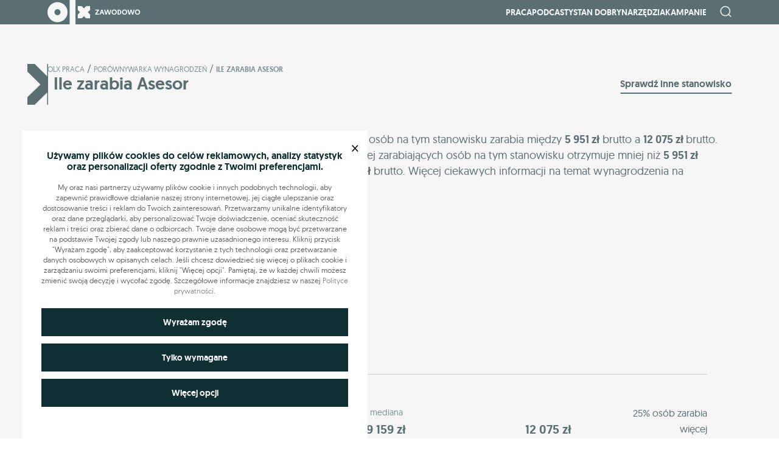

--- FILE ---
content_type: text/html; charset=UTF-8
request_url: https://zawodowo.olx.pl/porownywarka-wynagrodzen/ile-zarabia-asesor/
body_size: 20552
content:
<!DOCTYPE html>
<html lang="en">

<head>
    <meta charset="UTF-8">
    <meta name="viewport" content="width=device-width, initial-scale=1.0">

    
    
    
    <meta name='robots' content='index, follow, max-image-preview:large, max-snippet:-1, max-video-preview:-1' />
	<style>img:is([sizes="auto" i], [sizes^="auto," i]) { contain-intrinsic-size: 3000px 1500px }</style>
	        <script>
            window.dataLayer = window.dataLayer || [];

            function gtag(){dataLayer.push(arguments);}
            gtag('consent', 'default', {
                'ad_storage': 'denied',
                'ad_user_data': 'denied',
                'ad_personalization': 'denied',
                'analytics_storage': 'denied',
            });
        </script>
        
	<!-- This site is optimized with the Yoast SEO plugin v26.3 - https://yoast.com/wordpress/plugins/seo/ -->
	<title>Ile zarabia Asesor? Zarobki Asesora | Zawodowo OLX</title>
	<link rel="canonical" href="https://zawodowo.olx.pl/porownywarka-wynagrodzen/ile-zarabia-asesor/" />
	<meta property="og:locale" content="pl_PL" />
	<meta property="og:type" content="article" />
	<meta property="og:title" content="Ile zarabia Asesor? Sprawdź zarobki na OLX Zawodowo" />
	<meta property="og:url" content="https://zawodowo.olx.pl/porownywarka-wynagrodzen/ile-zarabia-asesor/" />
	<meta property="og:site_name" content="Zawodowo OLX" />
	<meta name="twitter:card" content="summary_large_image" />
	<meta name="twitter:label1" content="Written by" />
	<meta name="twitter:data1" content="mda" />
	<script type="application/ld+json" class="yoast-schema-graph">{"@context":"https://schema.org","@graph":[{"@type":"WebPage","@id":"https://zawodowo.olx.pl/porownywarka-wynagrodzen/ile-zarabia-asesor/","url":"https://zawodowo.olx.pl/porownywarka-wynagrodzen/ile-zarabia-asesor/","name":"Ile zarabia Asesor? Sprawdź zarobki na OLX Zawodowo","isPartOf":{"@id":"https://zawodowo.olx.pl/#website"},"datePublished":"2025-07-08T06:31:14+00:00","breadcrumb":{"@id":"https://zawodowo.olx.pl/porownywarka-wynagrodzen/ile-zarabia-asesor/#breadcrumb"},"inLanguage":"pl-PL","potentialAction":[{"@type":"ReadAction","target":["https://zawodowo.olx.pl/porownywarka-wynagrodzen/ile-zarabia-asesor/"]}]},{"@type":"BreadcrumbList","@id":"https://zawodowo.olx.pl/porownywarka-wynagrodzen/ile-zarabia-asesor/#breadcrumb","itemListElement":[{"@type":"ListItem","position":1,"name":"Olx praca","item":"https://zawodowo.olx.pl/"},{"@type":"ListItem","position":2,"name":"porównywarka wynagrodzeń","item":"https://zawodowo.olx.pl/porownywarka-wynagrodzen/"},{"@type":"ListItem","position":3,"name":"Ile zarabia Asesor"}]},{"@type":"WebSite","@id":"https://zawodowo.olx.pl/#website","url":"https://zawodowo.olx.pl/","name":"Zawodowo OLX","description":"Zawodowo OLX","publisher":{"@id":"https://zawodowo.olx.pl/#organization"},"potentialAction":[{"@type":"SearchAction","target":{"@type":"EntryPoint","urlTemplate":"https://zawodowo.olx.pl/?s={search_term_string}"},"query-input":{"@type":"PropertyValueSpecification","valueRequired":true,"valueName":"search_term_string"}}],"inLanguage":"pl-PL"},{"@type":"Organization","@id":"https://zawodowo.olx.pl/#organization","name":"Zawodowo OLX","url":"https://zawodowo.olx.pl/","logo":{"@type":"ImageObject","inLanguage":"pl-PL","@id":"https://zawodowo.olx.pl/#/schema/logo/image/","url":"https://zawodowo.olx.pl/wp-content/uploads/2022/11/logo-dark.svg","contentUrl":"https://zawodowo.olx.pl/wp-content/uploads/2022/11/logo-dark.svg","width":153,"height":40,"caption":"Zawodowo OLX"},"image":{"@id":"https://zawodowo.olx.pl/#/schema/logo/image/"}}]}</script>
	<!-- / Yoast SEO plugin. -->


		<style>
			.lazyload,
			.lazyloading {
				max-width: 100%;
			}
		</style>
		<link rel='stylesheet' id='wp-block-library-css' href='https://zawodowo.olx.pl/wp-includes/css/dist/block-library/style.min.css?ver=6.8.3' type='text/css' media='all' />
<style id='classic-theme-styles-inline-css' type='text/css'>
/*! This file is auto-generated */
.wp-block-button__link{color:#fff;background-color:#32373c;border-radius:9999px;box-shadow:none;text-decoration:none;padding:calc(.667em + 2px) calc(1.333em + 2px);font-size:1.125em}.wp-block-file__button{background:#32373c;color:#fff;text-decoration:none}
</style>
<style id='co-authors-plus-coauthors-style-inline-css' type='text/css'>
.wp-block-co-authors-plus-coauthors.is-layout-flow [class*=wp-block-co-authors-plus]{display:inline}

</style>
<style id='co-authors-plus-avatar-style-inline-css' type='text/css'>
.wp-block-co-authors-plus-avatar :where(img){height:auto;max-width:100%;vertical-align:bottom}.wp-block-co-authors-plus-coauthors.is-layout-flow .wp-block-co-authors-plus-avatar :where(img){vertical-align:middle}.wp-block-co-authors-plus-avatar:is(.alignleft,.alignright){display:table}.wp-block-co-authors-plus-avatar.aligncenter{display:table;margin-inline:auto}

</style>
<style id='co-authors-plus-image-style-inline-css' type='text/css'>
.wp-block-co-authors-plus-image{margin-bottom:0}.wp-block-co-authors-plus-image :where(img){height:auto;max-width:100%;vertical-align:bottom}.wp-block-co-authors-plus-coauthors.is-layout-flow .wp-block-co-authors-plus-image :where(img){vertical-align:middle}.wp-block-co-authors-plus-image:is(.alignfull,.alignwide) :where(img){width:100%}.wp-block-co-authors-plus-image:is(.alignleft,.alignright){display:table}.wp-block-co-authors-plus-image.aligncenter{display:table;margin-inline:auto}

</style>
<style id='global-styles-inline-css' type='text/css'>
:root{--wp--preset--aspect-ratio--square: 1;--wp--preset--aspect-ratio--4-3: 4/3;--wp--preset--aspect-ratio--3-4: 3/4;--wp--preset--aspect-ratio--3-2: 3/2;--wp--preset--aspect-ratio--2-3: 2/3;--wp--preset--aspect-ratio--16-9: 16/9;--wp--preset--aspect-ratio--9-16: 9/16;--wp--preset--color--black: #000000;--wp--preset--color--cyan-bluish-gray: #abb8c3;--wp--preset--color--white: #ffffff;--wp--preset--color--pale-pink: #f78da7;--wp--preset--color--vivid-red: #cf2e2e;--wp--preset--color--luminous-vivid-orange: #ff6900;--wp--preset--color--luminous-vivid-amber: #fcb900;--wp--preset--color--light-green-cyan: #7bdcb5;--wp--preset--color--vivid-green-cyan: #00d084;--wp--preset--color--pale-cyan-blue: #8ed1fc;--wp--preset--color--vivid-cyan-blue: #0693e3;--wp--preset--color--vivid-purple: #9b51e0;--wp--preset--gradient--vivid-cyan-blue-to-vivid-purple: linear-gradient(135deg,rgba(6,147,227,1) 0%,rgb(155,81,224) 100%);--wp--preset--gradient--light-green-cyan-to-vivid-green-cyan: linear-gradient(135deg,rgb(122,220,180) 0%,rgb(0,208,130) 100%);--wp--preset--gradient--luminous-vivid-amber-to-luminous-vivid-orange: linear-gradient(135deg,rgba(252,185,0,1) 0%,rgba(255,105,0,1) 100%);--wp--preset--gradient--luminous-vivid-orange-to-vivid-red: linear-gradient(135deg,rgba(255,105,0,1) 0%,rgb(207,46,46) 100%);--wp--preset--gradient--very-light-gray-to-cyan-bluish-gray: linear-gradient(135deg,rgb(238,238,238) 0%,rgb(169,184,195) 100%);--wp--preset--gradient--cool-to-warm-spectrum: linear-gradient(135deg,rgb(74,234,220) 0%,rgb(151,120,209) 20%,rgb(207,42,186) 40%,rgb(238,44,130) 60%,rgb(251,105,98) 80%,rgb(254,248,76) 100%);--wp--preset--gradient--blush-light-purple: linear-gradient(135deg,rgb(255,206,236) 0%,rgb(152,150,240) 100%);--wp--preset--gradient--blush-bordeaux: linear-gradient(135deg,rgb(254,205,165) 0%,rgb(254,45,45) 50%,rgb(107,0,62) 100%);--wp--preset--gradient--luminous-dusk: linear-gradient(135deg,rgb(255,203,112) 0%,rgb(199,81,192) 50%,rgb(65,88,208) 100%);--wp--preset--gradient--pale-ocean: linear-gradient(135deg,rgb(255,245,203) 0%,rgb(182,227,212) 50%,rgb(51,167,181) 100%);--wp--preset--gradient--electric-grass: linear-gradient(135deg,rgb(202,248,128) 0%,rgb(113,206,126) 100%);--wp--preset--gradient--midnight: linear-gradient(135deg,rgb(2,3,129) 0%,rgb(40,116,252) 100%);--wp--preset--font-size--small: 13px;--wp--preset--font-size--medium: 20px;--wp--preset--font-size--large: 36px;--wp--preset--font-size--x-large: 42px;--wp--preset--spacing--20: 0.44rem;--wp--preset--spacing--30: 0.67rem;--wp--preset--spacing--40: 1rem;--wp--preset--spacing--50: 1.5rem;--wp--preset--spacing--60: 2.25rem;--wp--preset--spacing--70: 3.38rem;--wp--preset--spacing--80: 5.06rem;--wp--preset--shadow--natural: 6px 6px 9px rgba(0, 0, 0, 0.2);--wp--preset--shadow--deep: 12px 12px 50px rgba(0, 0, 0, 0.4);--wp--preset--shadow--sharp: 6px 6px 0px rgba(0, 0, 0, 0.2);--wp--preset--shadow--outlined: 6px 6px 0px -3px rgba(255, 255, 255, 1), 6px 6px rgba(0, 0, 0, 1);--wp--preset--shadow--crisp: 6px 6px 0px rgba(0, 0, 0, 1);}:where(.is-layout-flex){gap: 0.5em;}:where(.is-layout-grid){gap: 0.5em;}body .is-layout-flex{display: flex;}.is-layout-flex{flex-wrap: wrap;align-items: center;}.is-layout-flex > :is(*, div){margin: 0;}body .is-layout-grid{display: grid;}.is-layout-grid > :is(*, div){margin: 0;}:where(.wp-block-columns.is-layout-flex){gap: 2em;}:where(.wp-block-columns.is-layout-grid){gap: 2em;}:where(.wp-block-post-template.is-layout-flex){gap: 1.25em;}:where(.wp-block-post-template.is-layout-grid){gap: 1.25em;}.has-black-color{color: var(--wp--preset--color--black) !important;}.has-cyan-bluish-gray-color{color: var(--wp--preset--color--cyan-bluish-gray) !important;}.has-white-color{color: var(--wp--preset--color--white) !important;}.has-pale-pink-color{color: var(--wp--preset--color--pale-pink) !important;}.has-vivid-red-color{color: var(--wp--preset--color--vivid-red) !important;}.has-luminous-vivid-orange-color{color: var(--wp--preset--color--luminous-vivid-orange) !important;}.has-luminous-vivid-amber-color{color: var(--wp--preset--color--luminous-vivid-amber) !important;}.has-light-green-cyan-color{color: var(--wp--preset--color--light-green-cyan) !important;}.has-vivid-green-cyan-color{color: var(--wp--preset--color--vivid-green-cyan) !important;}.has-pale-cyan-blue-color{color: var(--wp--preset--color--pale-cyan-blue) !important;}.has-vivid-cyan-blue-color{color: var(--wp--preset--color--vivid-cyan-blue) !important;}.has-vivid-purple-color{color: var(--wp--preset--color--vivid-purple) !important;}.has-black-background-color{background-color: var(--wp--preset--color--black) !important;}.has-cyan-bluish-gray-background-color{background-color: var(--wp--preset--color--cyan-bluish-gray) !important;}.has-white-background-color{background-color: var(--wp--preset--color--white) !important;}.has-pale-pink-background-color{background-color: var(--wp--preset--color--pale-pink) !important;}.has-vivid-red-background-color{background-color: var(--wp--preset--color--vivid-red) !important;}.has-luminous-vivid-orange-background-color{background-color: var(--wp--preset--color--luminous-vivid-orange) !important;}.has-luminous-vivid-amber-background-color{background-color: var(--wp--preset--color--luminous-vivid-amber) !important;}.has-light-green-cyan-background-color{background-color: var(--wp--preset--color--light-green-cyan) !important;}.has-vivid-green-cyan-background-color{background-color: var(--wp--preset--color--vivid-green-cyan) !important;}.has-pale-cyan-blue-background-color{background-color: var(--wp--preset--color--pale-cyan-blue) !important;}.has-vivid-cyan-blue-background-color{background-color: var(--wp--preset--color--vivid-cyan-blue) !important;}.has-vivid-purple-background-color{background-color: var(--wp--preset--color--vivid-purple) !important;}.has-black-border-color{border-color: var(--wp--preset--color--black) !important;}.has-cyan-bluish-gray-border-color{border-color: var(--wp--preset--color--cyan-bluish-gray) !important;}.has-white-border-color{border-color: var(--wp--preset--color--white) !important;}.has-pale-pink-border-color{border-color: var(--wp--preset--color--pale-pink) !important;}.has-vivid-red-border-color{border-color: var(--wp--preset--color--vivid-red) !important;}.has-luminous-vivid-orange-border-color{border-color: var(--wp--preset--color--luminous-vivid-orange) !important;}.has-luminous-vivid-amber-border-color{border-color: var(--wp--preset--color--luminous-vivid-amber) !important;}.has-light-green-cyan-border-color{border-color: var(--wp--preset--color--light-green-cyan) !important;}.has-vivid-green-cyan-border-color{border-color: var(--wp--preset--color--vivid-green-cyan) !important;}.has-pale-cyan-blue-border-color{border-color: var(--wp--preset--color--pale-cyan-blue) !important;}.has-vivid-cyan-blue-border-color{border-color: var(--wp--preset--color--vivid-cyan-blue) !important;}.has-vivid-purple-border-color{border-color: var(--wp--preset--color--vivid-purple) !important;}.has-vivid-cyan-blue-to-vivid-purple-gradient-background{background: var(--wp--preset--gradient--vivid-cyan-blue-to-vivid-purple) !important;}.has-light-green-cyan-to-vivid-green-cyan-gradient-background{background: var(--wp--preset--gradient--light-green-cyan-to-vivid-green-cyan) !important;}.has-luminous-vivid-amber-to-luminous-vivid-orange-gradient-background{background: var(--wp--preset--gradient--luminous-vivid-amber-to-luminous-vivid-orange) !important;}.has-luminous-vivid-orange-to-vivid-red-gradient-background{background: var(--wp--preset--gradient--luminous-vivid-orange-to-vivid-red) !important;}.has-very-light-gray-to-cyan-bluish-gray-gradient-background{background: var(--wp--preset--gradient--very-light-gray-to-cyan-bluish-gray) !important;}.has-cool-to-warm-spectrum-gradient-background{background: var(--wp--preset--gradient--cool-to-warm-spectrum) !important;}.has-blush-light-purple-gradient-background{background: var(--wp--preset--gradient--blush-light-purple) !important;}.has-blush-bordeaux-gradient-background{background: var(--wp--preset--gradient--blush-bordeaux) !important;}.has-luminous-dusk-gradient-background{background: var(--wp--preset--gradient--luminous-dusk) !important;}.has-pale-ocean-gradient-background{background: var(--wp--preset--gradient--pale-ocean) !important;}.has-electric-grass-gradient-background{background: var(--wp--preset--gradient--electric-grass) !important;}.has-midnight-gradient-background{background: var(--wp--preset--gradient--midnight) !important;}.has-small-font-size{font-size: var(--wp--preset--font-size--small) !important;}.has-medium-font-size{font-size: var(--wp--preset--font-size--medium) !important;}.has-large-font-size{font-size: var(--wp--preset--font-size--large) !important;}.has-x-large-font-size{font-size: var(--wp--preset--font-size--x-large) !important;}
:where(.wp-block-post-template.is-layout-flex){gap: 1.25em;}:where(.wp-block-post-template.is-layout-grid){gap: 1.25em;}
:where(.wp-block-columns.is-layout-flex){gap: 2em;}:where(.wp-block-columns.is-layout-grid){gap: 2em;}
:root :where(.wp-block-pullquote){font-size: 1.5em;line-height: 1.6;}
</style>
<link rel='stylesheet' id='mda-holiday-calc-frontend-css-css' href='https://zawodowo.olx.pl/wp-content/plugins/mda-calculator-holiday/dist/styles/calculator-holiday-frontend.css?ver=1768919279' type='text/css' media='' />
<link rel='stylesheet' id='mda-seniority-calc-frontend-css-css' href='https://zawodowo.olx.pl/wp-content/plugins/mda-calculator-seniority/dist/styles/seniority-calculator-frontend.css?ver=1768919279' type='text/css' media='' />
<link rel='stylesheet' id='olx-search-css' href='https://zawodowo.olx.pl/wp-content/plugins/mda-olx-search/public/css/olx-search-public.css?ver=1.0.0' type='text/css' media='all' />
<link rel='stylesheet' id='main_style-css' href='https://zawodowo.olx.pl/wp-content/themes/main/dist/css/main.7ba30d3b.css' type='text/css' media='all' />
<link rel='stylesheet' id='cookie-style-css' href='https://zawodowo.olx.pl/wp-content/plugins/mda-cookies/assets/css/style.css?ver=1.0' type='text/css' media='all' />
<script type="text/javascript" src="https://zawodowo.olx.pl/wp-includes/js/jquery/jquery.min.js?ver=3.7.1" id="jquery-core-js"></script>
<script type="text/javascript" src="https://zawodowo.olx.pl/wp-includes/js/jquery/jquery-migrate.min.js?ver=3.4.1" id="jquery-migrate-js"></script>
<script type="text/javascript" src="https://zawodowo.olx.pl/wp-content/plugins/mda-olx-search/public/js/olx-search-public.js?ver=1.0.0" id="olx-search-js"></script>
<link rel="https://api.w.org/" href="https://zawodowo.olx.pl/wp-json/" /><link rel="alternate" title="JSON" type="application/json" href="https://zawodowo.olx.pl/wp-json/wp/v2/olx_search/27603" /><link rel="alternate" title="oEmbed (JSON)" type="application/json+oembed" href="https://zawodowo.olx.pl/wp-json/oembed/1.0/embed?url=https%3A%2F%2Fzawodowo.olx.pl%2Fporownywarka-wynagrodzen%2File-zarabia-asesor%2F" />
<link rel="alternate" title="oEmbed (XML)" type="text/xml+oembed" href="https://zawodowo.olx.pl/wp-json/oembed/1.0/embed?url=https%3A%2F%2Fzawodowo.olx.pl%2Fporownywarka-wynagrodzen%2File-zarabia-asesor%2F&#038;format=xml" />

        <style>
        :root {
            --cookies-main-color: #102f33;
            --cookies-bg-color: #e6e6e6;
        }
        </style>
        		<script>
			document.documentElement.className = document.documentElement.className.replace('no-js', 'js');
		</script>
				<style>
			.no-js img.lazyload {
				display: none;
			}

			figure.wp-block-image img.lazyloading {
				min-width: 150px;
			}

			.lazyload,
			.lazyloading {
				--smush-placeholder-width: 100px;
				--smush-placeholder-aspect-ratio: 1/1;
				width: var(--smush-image-width, var(--smush-placeholder-width)) !important;
				aspect-ratio: var(--smush-image-aspect-ratio, var(--smush-placeholder-aspect-ratio)) !important;
			}

						.lazyload, .lazyloading {
				opacity: 0;
			}

			.lazyloaded {
				opacity: 1;
				transition: opacity 400ms;
				transition-delay: 0ms;
			}

					</style>
		<script>
var ajax = {
	url: "https:\/\/zawodowo.olx.pl\/wp-admin\/admin-ajax.php",
	siteUrl: "https:\/\/zawodowo.olx.pl",
	nonce: "bcf8d7c036"
}
</script>
<link rel="icon" href="https://zawodowo.olx.pl/wp-content/uploads/2022/11/cropped-favicon-32x32.png" sizes="32x32" />
<link rel="icon" href="https://zawodowo.olx.pl/wp-content/uploads/2022/11/cropped-favicon-192x192.png" sizes="192x192" />
<link rel="apple-touch-icon" href="https://zawodowo.olx.pl/wp-content/uploads/2022/11/cropped-favicon-180x180.png" />
<meta name="msapplication-TileImage" content="https://zawodowo.olx.pl/wp-content/uploads/2022/11/cropped-favicon-270x270.png" />

    <script type="text/javascript">
        <!--//
        -->
    <![CDATA[//><!--
        var gemius_identifier = 'zanqj2rI447aGOInKGRnscSZ.ofWEQcPxHJ.Pm4J3Xr.j7';
        // lines below shouldn't be edited
        function gemius_pending(i) { window[i] = window[i] || function() {var x = window[i+'_pdata'] = window[i+'_pdata'] || []; x[x.length]=arguments;};};
        gemius_pending('gemius_hit'); gemius_pending('gemius_event'); gemius_pending('gemius_init'); gemius_pending('pp_gemius_hit'); gemius_pending('pp_gemius_event'); gemius_pending('pp_gemius_init');
        (function(d,t) {try {var gt=d.createElement(t),s=d.getElementsByTagName(t)[0],l='http'+((location.protocol=='https:')?'s':''); gt.setAttribute('async','async');
        gt.setAttribute('defer','defer'); gt.src=l+'://olx.hit.gemius.pl/xgemius.js'; s.parentNode.insertBefore(gt,s);} catch (e) {}})(document,'script');
        //--><!]]>
    </script>

    <script type="application/ld+json">
            {
                "@context": "https://schema.org",
                "@type": "FAQPage",
                "mainEntity": [{
            "@type": "Question",
            "name": "Ile zarabia ile-zarabia-asesor?",
            "acceptedAnswer": {
            "@type": "Answer",
            "text": "<p>Osoba na stanowisku ile-zarabia-asesor zarabia średnio 0 brutto.</p>" }
            }
       ]
            }
        </script>
    
    <!-- Google tag (gtag.js) -->
    <script async src="https://www.googletagmanager.com/gtag/js?id=UA-124076552-1"></script>
    <script>
        window.dataLayer = window.dataLayer || [];

        function gtag() {
            dataLayer.push(arguments);
        }
        gtag('js', new Date());
        gtag('config', 'UA-124076552-1');
    </script>

    <!-- Google tag (gtag.js) -->
    <script async src="https://www.googletagmanager.com/gtag/js?id=G-CZB7QG7TJJ"></script>
    <script>
        window.dataLayer = window.dataLayer || [];

        function gtag() {
            dataLayer.push(arguments);
        }
        gtag('js', new Date());

        gtag('config', 'G-CZB7QG7TJJ');
    </script>

</head>

<body class="wp-singular olx_search-template-default single single-olx_search postid-27603 wp-theme-main">

    <header class="site-header">
        <div class="container">
            <div class="row">
                <div class="col site-header__body">
                    <a href="https://zawodowo.olx.pl" class="site-header__logo">
                        <img data-src="https://zawodowo.olx.pl/wp-content/themes/main/dist/img/logo.svg" alt="olx praca" src="[data-uri]" class="lazyload">
                    </a>
                    <div class="d-flex site-header__site">
                        <nav class="nav-site" id="collapse">
                            <div class="menu-header-menu-container"><ul id="menu-header-menu" class="nav-site__box"><li id="menu-item-29379" class="nav-site__wrap-item menu-item menu-item-type-custom menu-item-object-custom menu-item-has-children menu-item-29379"><a class="nav-site__item" href="#">Praca</a>
<ul  class="nav-site__sub-box">
	<li id="menu-item-649" class="nav-site__wrap-item menu-item menu-item-type-taxonomy menu-item-object-category menu-item-649"><a class="nav-site__item" href="https://zawodowo.olx.pl/kategorie/zmiana-pracy/">Zmiana pracy</a></li>
	<li id="menu-item-543" class="nav-site__wrap-item menu-item menu-item-type-taxonomy menu-item-object-category menu-item-543"><a class="nav-site__item" href="https://zawodowo.olx.pl/kategorie/w-pracy/">W pracy</a></li>
	<li id="menu-item-546" class="nav-site__wrap-item menu-item menu-item-type-taxonomy menu-item-object-category menu-item-546"><a class="nav-site__item" href="https://zawodowo.olx.pl/kategorie/strefa-hr-owca/">Strefa HR-owca</a></li>
</ul>
</li>
<li id="menu-item-29380" class="nav-site__wrap-item menu-item menu-item-type-custom menu-item-object-custom menu-item-29380"><a class="nav-site__item" href="/podcasty">Podcasty</a></li>
<li id="menu-item-548" class="nav-site__wrap-item menu-item menu-item-type-taxonomy menu-item-object-category menu-item-548"><a class="nav-site__item" href="https://zawodowo.olx.pl/kategorie/stan-dobry/">Stan dobry</a></li>
<li id="menu-item-6267" class="nav-site__wrap-item menu-item menu-item-type-custom menu-item-object-custom menu-item-has-children menu-item-6267"><a class="nav-site__item">Narzędzia</a>
<ul  class="nav-site__sub-box">
	<li id="menu-item-6268" class="nav-site__wrap-item menu-item menu-item-type-custom menu-item-object-custom menu-item-6268"><a class="nav-site__item" href="/porownywarka-wynagrodzen/">Porównywarka wynagrodzeń</a></li>
	<li id="menu-item-9810" class="nav-site__wrap-item menu-item menu-item-type-post_type menu-item-object-page menu-item-9810"><a class="nav-site__item" href="https://zawodowo.olx.pl/kalkulator-wynagrodzen/">Kalkulator wynagrodzeń brutto-netto</a></li>
	<li id="menu-item-12614" class="nav-site__wrap-item menu-item menu-item-type-post_type menu-item-object-page menu-item-12614"><a class="nav-site__item" href="https://zawodowo.olx.pl/kalkulator-stazu-pracy/">Kalkulator Stażu Pracy</a></li>
	<li id="menu-item-6269" class="nav-site__wrap-item menu-item menu-item-type-custom menu-item-object-custom menu-item-6269"><a class="nav-site__item" target="_blank" href="https://www.olx.pl/mojolx/praca/">Panel Pracodawcy</a></li>
	<li id="menu-item-6270" class="nav-site__wrap-item menu-item menu-item-type-custom menu-item-object-custom menu-item-6270"><a class="nav-site__item" href="https://www.olx.pl/mojolx/szukampracy/">Profil Kandydata</a></li>
	<li id="menu-item-16035" class="nav-site__wrap-item menu-item menu-item-type-post_type menu-item-object-page menu-item-16035"><a class="nav-site__item" href="https://zawodowo.olx.pl/kalkulator-urlopu-wypoczynkowego/">Kalkulator Urlopu Wypoczynkowego</a></li>
	<li id="menu-item-20938" class="nav-site__wrap-item menu-item menu-item-type-custom menu-item-object-custom menu-item-20938"><a class="nav-site__item" href="/kreator-cv/">Kreator CV</a></li>
	<li id="menu-item-29141" class="nav-site__wrap-item menu-item menu-item-type-post_type_archive menu-item-object-download_docs menu-item-29141"><a class="nav-site__item" href="https://zawodowo.olx.pl/dokumenty/">Wzory dokumentów do pobrania</a></li>
</ul>
</li>
<li id="menu-item-17186" class="nav-site__wrap-item menu-item menu-item-type-custom menu-item-object-custom menu-item-has-children menu-item-17186"><a class="nav-site__item" href="#">Kampanie</a>
<ul  class="nav-site__sub-box">
	<li id="menu-item-17187" class="nav-site__wrap-item menu-item menu-item-type-custom menu-item-object-custom menu-item-17187"><a class="nav-site__item" href="https://zawodowo.olx.pl/zawod-po-50-tce/">Zawód po 50</a></li>
	<li id="menu-item-17188" class="nav-site__wrap-item menu-item menu-item-type-custom menu-item-object-custom menu-item-17188"><a class="nav-site__item" href="https://zawodowo.olx.pl/rodzice-w-pracy/">Rodzice w pracy</a></li>
	<li id="menu-item-17645" class="nav-site__wrap-item menu-item menu-item-type-post_type menu-item-object-page menu-item-17645"><a class="nav-site__item" href="https://zawodowo.olx.pl/gen-z-w-pracy/">Gen Z w pracy</a></li>
	<li id="menu-item-19334" class="nav-site__wrap-item menu-item menu-item-type-post_type menu-item-object-page menu-item-19334"><a class="nav-site__item" href="https://zawodowo.olx.pl/nie-wykluczam/">Nie wykluczam</a></li>
	<li id="menu-item-29470" class="nav-site__wrap-item menu-item menu-item-type-post_type menu-item-object-page menu-item-29470"><a class="nav-site__item" href="https://zawodowo.olx.pl/praca-dopasowana-do-zycia/">Praca dopasowana do życia</a></li>
</ul>
</li>
</ul></div>                        </nav>
                        <div class="header-search" id="js_header_search">
                            <div id="js_header_search_submit">
                                <i class="header-search__icon header-search__icon--top icon-search"></i>
                            </div>
                            <form id="js_header_search_form" action="/" method="get">
                                <input id="js_header_search_input" class="header-search__input" type="text" name="s" id="site_search" autocomplete="off" required>
                                <button class="header-search__button" type="submit">
                                    <i class="header-search__icon icon-refresh"></i>
                                </button>
                            </form>
                        </div>

                        <!-- menu Mobile -->
                        <button type="button" id="burger" class="burger-icon burger-button d-block d-lg-none">
                            <span class="burger-icon__bar"></span>
                            <span class="burger-icon__bar"></span>
                            <span class="burger-icon__bar"></span>
                            <span class="burger-icon__bar"></span>
                        </button>
                        <!-- Mobile -->
                    </div>
                </div>
            </div>
        </div>
    </header>

    <!-- Main start-->
    <main class="site-main" style="margin-top: 59px;">
<!-- Article -->
<section class="single-article single-salary" id="post-27603" data-single-salary>
    <input type="hidden" name="single-salary-levels" value="">
    <div class="container">
        <div class="row">
            <div class="col-12">
                <div class="breadcrumbs">
                    <span><span><a href="https://zawodowo.olx.pl/">Olx praca</a></span> <span class="breadcrumbs__separator">/</span> <span><a href="https://zawodowo.olx.pl/porownywarka-wynagrodzen/">porównywarka wynagrodzeń</a></span> <span class="breadcrumbs__separator">/</span> <span class="breadcrumb_last" aria-current="page">Ile zarabia Asesor</span></span>                </div>
            </div>
        </div>

        <header class="section-header section-header--salary">
            <h1 class="section-header__title other-articles__title typo-h3">Ile zarabia Asesor </h1>
            <a href="https://zawodowo.olx.pl/porownywarka-wynagrodzen/" class="read-more">Sprawdź inne stanowisko</a>
        </header>

        <div class="row">
            <div class="col-12">
                <div class="single-salary__copy" data-single-salary-copy-overall>
                    <p>
    Osoba na stanowisku <strong>Asesor</strong> zarabia średnio <strong>
          9 159     </strong> brutto. Połowa osób na tym stanowisku zarabia między <strong>
          5 951     zł</strong> brutto a <strong>
          12 075         zł </strong>brutto. Według danych dostarczanych przez <a class="sedlak__link" href="https://sedlak.pl/" target="_blank" rel="nofollow">Sedlak & Sedlak</a> 25% najgorzej zarabiających osób na tym stanowisku otrzymuje mniej niż <strong>
          5 951         zł</strong> brutto, a 25% najlepiej wynagradzanych zarabia więcej niż <strong>
          12 075         zł</strong> brutto. 
        Więcej ciekawych informacji na temat wynagrodzenia na stanowisku Asesor znajdziesz poniżej.
</p>                </div>
                
                <div class="single-salary__action mt-2 mt-sm-3">
                    <a href="/lista-zawodow/" class="calculator-results__link">Lista wszystkich zawodów</a>
                </div>
            </div>
        </div>

        <div class="row">
            <div class="col-12">
                <div class="single-article__introduction">
                                            <div class="single-salary__statsText">
                            <p class="typo-16">Dane na podstawie 59 raportów wynagrodzeń</p>
                        </div>
                                                                                            <div class="single-salary__aside">
                                <!-- main salary -->
                                
<div class="row overall-stats">
    <div class="col-12">
        <div class="overall-stats__wrapper">
            <div class="overall-stats__average">
                <p class="mb-3">
                    <strong>Mediana wynagrodzeń wynosi</strong>
                </p>
                <div class="mb-2">
                    <span class="h2">
                          9 159                     </span>
                    <span class="salary-box__copy--small">brutto/mc</span>
                </div>
                                    <div class="overall-stats__average-percent">
                        <div class="overall-stats__average-box overall-stats__copy--small">51%</div>
                        <span class="overall-stats__average-text overall-stats__average-text--green overall-stats__copy--medium">więcej niż średnia krajowa</span>
                    </div>
                            </div>
            <div class="overall-stats__chart">
                <div class="overall-stats__chartWrapper">
                    <div class="overall-stats__topLegend">
                        <div class="overall-stats__topLegend-box">
                            <div class="overall-stats__topLegend-text">
                                <p class="typo-16 m-0">25% osób zarabia mniej</p>
                            </div>
                        </div>
                        <div class="overall-stats__topLegend-box">
                            <div class="overall-stats__topLegend-min">
                            <p class="h5 m-0">  5 951  zł</p>  
                            </div>
                            <div class="overall-stats__topLegend-mediana">
                                <span>mediana</span>
                                <p class="h5 m-0">  9 159  zł</p>  
                            </div>
                            <div class="overall-stats__topLegend-max">
                            <p class="h5 m-0">  12 075  zł</p>  
                            </div>  
                        </div>
                        <div class="overall-stats__topLegend-box">
                            <div class="overall-stats__topLegend-text">
                                <p class="typo-16 m-0">25% osób zarabia więcej</p>
                            </div>
                        </div>
                    </div>
                    <div class="overall-stats__bars">
                        <div class="overall-stats__bar overall-stats__bar--left"></div>
                        <div class="overall-stats__bar overall-stats__bar--in">
                            <div class="overall-stats__bar-mid"></div>
                        </div>
                        <div class="overall-stats__bar overall-stats__bar--right"></div>
                    </div>
                    <div class="overall-stats__bottomLegend">
                        <div class="overall-stats__bottomLegend-box">
                            <div class="overall-stats__bottomLegend-text">
                                <p class="text-small m-0">Poniżej rynku</p>
                            </div>
                        </div>
                        <div class="overall-stats__bottomLegend-box">
                            <div class="overall-stats__bottomLegend-text">
                                <p class="text-small m-0">Stawka rynkowa</p>
                            </div>
                        </div>
                        <div class="overall-stats__bottomLegend-box">
                            <div class="overall-stats__bottomLegend-text">
                                <p class="text-small m-0">Powyżej rynku</p>
                            </div>
                        </div>
                    </div>
                </div>
            </div>
        </div>
    </div>
</div>                            </div>
                                                                                                                    </div>
            </div>
        </div>
    </div>
</section>

    <section class="single-salary">
        <div class="container">
            <div class="row justify-content-between">
                                    <div class="col-24 col-md-auto">
                        <a href="https://zawodowo.olx.pl/porownywarka-wynagrodzen/ile-zarabia-administrator-systemow-it/" class="read-more">
                            Ile zarabia Administrator systemów IT                        </a>
                    </div>
                                                    <div class="col-24 col-md-auto">
                        <a href="https://zawodowo.olx.pl/porownywarka-wynagrodzen/ile-zarabia-dyrektor-biura-zarzadu/" class="read-more">
                            Ile zarabia Dyrektor biura zarządu                        </a>
                    </div>
                            </div>
        </div>
    </section>


<section class="other-articles section--offset">
    <div class="container">
        <div class="row">
            <div class="col-12 other-articles__header">
                <h3 class="section-header__title other-articles__title">
                    Warto przeczytać                </h3>
                                    <a href="" class="read-more">Zobacz więcej</a>
                            </div>
        </div>
        
        <div class="row">
                            
                             <div class="col-12 col-sm-6 col-lg-3 article__box">
                    <a href="https://zawodowo.olx.pl/koniec-firmowych-upominkow-pracownicy-mowia-jasno-wolimy-premie/" class="article__link">
    <article class="article" data-aos="fade-up">
        <header class="article__header article__header--small">
            <!-- <img width="628" height="377" src="https://zawodowo.olx.pl/wp-content/uploads/2025/12/prezenty-628x377.jpg" class="attachment-article_big size-article_big wp-post-image" alt="" decoding="async" fetchpriority="high" srcset="https://zawodowo.olx.pl/wp-content/uploads/2025/12/prezenty-628x377.jpg 628w, https://zawodowo.olx.pl/wp-content/uploads/2025/12/prezenty-848x510.jpg 848w, https://zawodowo.olx.pl/wp-content/uploads/2025/12/prezenty-16x11.jpg 16w" sizes="(max-width: 628px) 100vw, 628px" /> -->
            <img width="628" height="377" data-src="https://zawodowo.olx.pl/wp-content/uploads/2025/12/prezenty-628x377.jpg" class="attachment-article_big size-article_big lazyload" alt="Koniec firmowych upominków? Pracownicy mówią jasno: wolimy premie" decoding="async" data-srcset="https://zawodowo.olx.pl/wp-content/uploads/2025/12/prezenty-628x377.jpg 628w, https://zawodowo.olx.pl/wp-content/uploads/2025/12/prezenty-848x510.jpg 848w, https://zawodowo.olx.pl/wp-content/uploads/2025/12/prezenty-16x11.jpg 16w" data-sizes="(max-width: 628px) 100vw, 628px" src="[data-uri]" style="--smush-placeholder-width: 628px; --smush-placeholder-aspect-ratio: 628/377;" />        </header>
        <div class="article__body">
            <div class="article__info">
                <span class="article__category-name article__category-name--first">
                    Zmiana pracy                </span>
                            </div>
            <h5 class="article__title">
                Koniec firmowych upominków? Pracownicy mówią jasno: wolimy premie            </h5>
            <p class="article__copy article__copy--small">
                Firmy coraz ostrożniej podchodzą do świątecznych benefitów, a paczki z gadżetami odchodzą do lamusa. Według raportu Randstad niemal połowa pracodawców ...            </p>
            <div class="article__detalist">
                <span class="article__detalist--item article__detalist--date">
                    <img data-src="https://zawodowo.olx.pl/wp-content/themes/main/dist/img/calendar_date.svg" alt="date" class="article__detalist-icon lazyload" src="[data-uri]">
                    06.12.2025                </span>
                <span class="article__detalist--item article__detalist-time time_read">
                    <img data-src="https://zawodowo.olx.pl/wp-content/themes/main/dist/img/clock.svg" alt="clock" src="[data-uri]" class="lazyload">
                    5 min.
                </span>
            </div>
        </div>
    </article>
</a>                </div>
                            <div class="col-12 col-sm-6 col-lg-3 article__box">
                    <a href="https://zawodowo.olx.pl/optymizm-na-rynku-pracy-o-inflacji-inwestycjach-i-powrotach-polakow-z-zagranicy/" class="article__link">
    <article class="article" data-aos="fade-up">
        <header class="article__header article__header--small">
            <!-- <img width="628" height="377" data-src="https://zawodowo.olx.pl/wp-content/uploads/2025/11/Zrzut-ekranu-2025-12-11-o-00.35.33-628x377.png" class="attachment-article_big size-article_big wp-post-image lazyload" alt="" decoding="async" data-srcset="https://zawodowo.olx.pl/wp-content/uploads/2025/11/Zrzut-ekranu-2025-12-11-o-00.35.33-628x377.png 628w, https://zawodowo.olx.pl/wp-content/uploads/2025/11/Zrzut-ekranu-2025-12-11-o-00.35.33-848x510.png 848w, https://zawodowo.olx.pl/wp-content/uploads/2025/11/Zrzut-ekranu-2025-12-11-o-00.35.33-16x10.png 16w" data-sizes="(max-width: 628px) 100vw, 628px" src="[data-uri]" style="--smush-placeholder-width: 628px; --smush-placeholder-aspect-ratio: 628/377;" /> -->
            <img width="628" height="377" data-src="https://zawodowo.olx.pl/wp-content/uploads/2025/11/Zrzut-ekranu-2025-12-11-o-00.35.33-628x377.png" class="attachment-article_big size-article_big lazyload" alt="Optymizm na rynku pracy? O inflacji, inwestycjach i powrotach Polaków z zagranicy [PODCAST]" decoding="async" data-srcset="https://zawodowo.olx.pl/wp-content/uploads/2025/11/Zrzut-ekranu-2025-12-11-o-00.35.33-628x377.png 628w, https://zawodowo.olx.pl/wp-content/uploads/2025/11/Zrzut-ekranu-2025-12-11-o-00.35.33-848x510.png 848w, https://zawodowo.olx.pl/wp-content/uploads/2025/11/Zrzut-ekranu-2025-12-11-o-00.35.33-16x10.png 16w" data-sizes="(max-width: 628px) 100vw, 628px" src="[data-uri]" style="--smush-placeholder-width: 628px; --smush-placeholder-aspect-ratio: 628/377;" />        </header>
        <div class="article__body">
            <div class="article__info">
                <span class="article__category-name article__category-name--first">
                    Zmiana pracy                </span>
                            </div>
            <h5 class="article__title">
                Optymizm na rynku pracy? O inflacji, inwestycjach i powrotach Polaków z zagranicy [PODCAST]            </h5>
            <p class="article__copy article__copy--small">
                W najnowszym odcinku podcastu OLX Know How Konrad Grygo i Kamil Szabłowski przyglądają się temu, jak wygląda rzeczywistość rynku pracy ...            </p>
            <div class="article__detalist">
                <span class="article__detalist--item article__detalist--date">
                    <img data-src="https://zawodowo.olx.pl/wp-content/themes/main/dist/img/calendar_date.svg" alt="date" class="article__detalist-icon lazyload" src="[data-uri]">
                    30.11.2025                </span>
                <span class="article__detalist--item article__detalist-time time_read">
                    <img data-src="https://zawodowo.olx.pl/wp-content/themes/main/dist/img/clock.svg" alt="clock" src="[data-uri]" class="lazyload">
                    4 min.
                </span>
            </div>
        </div>
    </article>
</a>                </div>
                            <div class="col-12 col-sm-6 col-lg-3 article__box">
                    <a href="https://zawodowo.olx.pl/niewypaleni-olx-praca-partnerem-filmu-i-kampanii-przeciwko-wypaleniu-zawodowemu/" class="article__link">
    <article class="article" data-aos="fade-up">
        <header class="article__header article__header--small">
            <!-- <img width="628" height="377" data-src="https://zawodowo.olx.pl/wp-content/uploads/2025/11/era-nowych-kobiet-628x377.png" class="attachment-article_big size-article_big wp-post-image lazyload" alt="" decoding="async" data-srcset="https://zawodowo.olx.pl/wp-content/uploads/2025/11/era-nowych-kobiet-628x377.png 628w, https://zawodowo.olx.pl/wp-content/uploads/2025/11/era-nowych-kobiet-848x510.png 848w, https://zawodowo.olx.pl/wp-content/uploads/2025/11/era-nowych-kobiet-16x9.png 16w" data-sizes="(max-width: 628px) 100vw, 628px" src="[data-uri]" style="--smush-placeholder-width: 628px; --smush-placeholder-aspect-ratio: 628/377;" /> -->
            <img width="628" height="377" data-src="https://zawodowo.olx.pl/wp-content/uploads/2025/11/era-nowych-kobiet-628x377.png" class="attachment-article_big size-article_big lazyload" alt="„NIE!WYPALENI”. OLX Praca partnerem filmu i kampanii przeciwko wypaleniu zawodowemu" decoding="async" data-srcset="https://zawodowo.olx.pl/wp-content/uploads/2025/11/era-nowych-kobiet-628x377.png 628w, https://zawodowo.olx.pl/wp-content/uploads/2025/11/era-nowych-kobiet-848x510.png 848w, https://zawodowo.olx.pl/wp-content/uploads/2025/11/era-nowych-kobiet-16x9.png 16w" data-sizes="(max-width: 628px) 100vw, 628px" src="[data-uri]" style="--smush-placeholder-width: 628px; --smush-placeholder-aspect-ratio: 628/377;" />        </header>
        <div class="article__body">
            <div class="article__info">
                <span class="article__category-name article__category-name--first">
                    Zmiana pracy                </span>
                            </div>
            <h5 class="article__title">
                „NIE!WYPALENI”. OLX Praca partnerem filmu i kampanii przeciwko wypaleniu zawodowemu            </h5>
            <p class="article__copy article__copy--small">
                W Polsce o wypaleniu zawodowym mówi się od lat — ale dopiero teraz pojawia się pierwszy, realny program, który proponuje ...            </p>
            <div class="article__detalist">
                <span class="article__detalist--item article__detalist--date">
                    <img data-src="https://zawodowo.olx.pl/wp-content/themes/main/dist/img/calendar_date.svg" alt="date" class="article__detalist-icon lazyload" src="[data-uri]">
                    28.11.2025                </span>
                <span class="article__detalist--item article__detalist-time time_read">
                    <img data-src="https://zawodowo.olx.pl/wp-content/themes/main/dist/img/clock.svg" alt="clock" src="[data-uri]" class="lazyload">
                    5 min.
                </span>
            </div>
        </div>
    </article>
</a>                </div>
                            <div class="col-12 col-sm-6 col-lg-3 article__box">
                    <a href="https://zawodowo.olx.pl/nie-szukaj-niepelnosprawnosci-szukaj-kompetencji-o-rekrutacji-wlaczajacej-podcast/" class="article__link">
    <article class="article" data-aos="fade-up">
        <header class="article__header article__header--small">
            <!-- <img width="628" height="377" data-src="https://zawodowo.olx.pl/wp-content/uploads/2025/11/Zrzut-ekranu-2025-11-17-o-08.52.53-628x377.png" class="attachment-article_big size-article_big wp-post-image lazyload" alt="" decoding="async" data-srcset="https://zawodowo.olx.pl/wp-content/uploads/2025/11/Zrzut-ekranu-2025-11-17-o-08.52.53-628x377.png 628w, https://zawodowo.olx.pl/wp-content/uploads/2025/11/Zrzut-ekranu-2025-11-17-o-08.52.53-848x510.png 848w, https://zawodowo.olx.pl/wp-content/uploads/2025/11/Zrzut-ekranu-2025-11-17-o-08.52.53-16x10.png 16w" data-sizes="(max-width: 628px) 100vw, 628px" src="[data-uri]" style="--smush-placeholder-width: 628px; --smush-placeholder-aspect-ratio: 628/377;" /> -->
            <img width="628" height="377" data-src="https://zawodowo.olx.pl/wp-content/uploads/2025/11/Zrzut-ekranu-2025-11-17-o-08.52.53-628x377.png" class="attachment-article_big size-article_big lazyload" alt="Nie szukaj niepełnosprawności, szukaj kompetencji. O rekrutacji włączającej [PODCAST]" decoding="async" data-srcset="https://zawodowo.olx.pl/wp-content/uploads/2025/11/Zrzut-ekranu-2025-11-17-o-08.52.53-628x377.png 628w, https://zawodowo.olx.pl/wp-content/uploads/2025/11/Zrzut-ekranu-2025-11-17-o-08.52.53-848x510.png 848w, https://zawodowo.olx.pl/wp-content/uploads/2025/11/Zrzut-ekranu-2025-11-17-o-08.52.53-16x10.png 16w" data-sizes="(max-width: 628px) 100vw, 628px" src="[data-uri]" style="--smush-placeholder-width: 628px; --smush-placeholder-aspect-ratio: 628/377;" />        </header>
        <div class="article__body">
            <div class="article__info">
                <span class="article__category-name article__category-name--first">
                    NIE WYKLUCZAM                </span>
                                    <span class="article__category-name article__category-name--second">
                        Proces rekrutacyjny                    </span>
                            </div>
            <h5 class="article__title">
                Nie szukaj niepełnosprawności, szukaj kompetencji. O rekrutacji włączającej [PODCAST]            </h5>
            <p class="article__copy article__copy--small">
                I co to znaczy inkluzywna rekrutacja, kiedy schodzimy z poziomu haseł do poziomu konkretnych pytań, formularzy, ogłoszeń i spotkań rekrutacyjnych?            </p>
            <div class="article__detalist">
                <span class="article__detalist--item article__detalist--date">
                    <img data-src="https://zawodowo.olx.pl/wp-content/themes/main/dist/img/calendar_date.svg" alt="date" class="article__detalist-icon lazyload" src="[data-uri]">
                    17.11.2025                </span>
                <span class="article__detalist--item article__detalist-time time_read">
                    <img data-src="https://zawodowo.olx.pl/wp-content/themes/main/dist/img/clock.svg" alt="clock" src="[data-uri]" class="lazyload">
                    5 min.
                </span>
            </div>
        </div>
    </article>
</a>                </div>
                    </div>
    </div>
</section> 



<section class="blog-front blog-front--offers section--gray">
    <div class="container">
        <header class="section-header">
            <div class="d-flex justify-content-between align-items-center" data-aos="fade-up">
                <h3 class="section-header__title typo-h3">Oferty pracy</h3>
                <a class="read-more" href="https://www.olx.pl/d/praca/" target="_blank">Zobacz więcej</a>
            </div>
        </header>
        <div class="row">
                            <div class="col-sm-6 col-lg-3 article-offers">
                    <a href="https://www.olx.pl/oferta/praca/praca-w-przedszkolu-zajecia-rewalidacyjne-dla-dziecka-z-autyzmem-CID4-ID1928JT.html" class="article-offers__link" target="_blank">
                        <article class="article-offers__box ">
                            <header class="article-offers__header">
                                <img data-src="https://img-resizer.prd.01.eu-west-1.eu.olx.org/img-eu-olxpl-production/1156148103_1_261x203_rev002.jpg" alt="Małopolskie Centrum Edukacji Lokomotywa Sp. z o.o." class="article-offers__image img-fluid lazyload" src="[data-uri]" />
                                                                    <span class="article-offers__featured">
                                        Ogłoszenie wyróżnione                                    </span>
                                                            </header>
                            <div class="article-offers__copy">
                                <h5 class="article-offers__title">
                                    Praca w przedszkolu - zajęcia rewalidacyjne dla dziecka z autyzmem                                </h5>

                                                                    <p><strong>
                                            80 - 130 PLN                                        </strong></p>
                                
                                <div class="article__detalist article__detalist--offers">
                                    <span class="article__detalist--item article__detalist--city">
                                        Nowy Targ                                    </span>
                                    <span class="article__detalist--item article__detalist--date">
                                        19.01.2026                                    </span>
                                </div>
                            </div>
                        </article>
                    </a>
                </div>
                            <div class="col-sm-6 col-lg-3 article-offers">
                    <a href="https://www.olx.pl/oferta/praca/pracownik-pracowniczka-restauracji-kfc-gdanska-CID4-ID12fg5D.html" class="article-offers__link" target="_blank">
                        <article class="article-offers__box ">
                            <header class="article-offers__header">
                                <img data-src="https://img-resizer.prd.01.eu-west-1.eu.olx.org/img-eu-olxpl-production/480982785_1_261x203_rev005.jpg" alt="AmRest Sp. z o.o." class="article-offers__image img-fluid lazyload" src="[data-uri]" />
                                                                    <span class="article-offers__featured">
                                        Ogłoszenie wyróżnione                                    </span>
                                                            </header>
                            <div class="article-offers__copy">
                                <h5 class="article-offers__title">
                                    Pracownik/Pracowniczka Restauracji KFC Gdańska                                </h5>

                                                                    <p><strong>
                                            31 - 32 PLN                                        </strong></p>
                                
                                <div class="article__detalist article__detalist--offers">
                                    <span class="article__detalist--item article__detalist--city">
                                        Bytów                                    </span>
                                    <span class="article__detalist--item article__detalist--date">
                                        20.01.2026                                    </span>
                                </div>
                            </div>
                        </article>
                    </a>
                </div>
                            <div class="col-sm-6 col-lg-3 article-offers">
                    <a href="https://www.olx.pl/oferta/praca/szlifierz-odlewow-z-aluminium-praca-niemcy-CID4-ID15TlIp.html" class="article-offers__link" target="_blank">
                        <article class="article-offers__box ">
                            <header class="article-offers__header">
                                <img data-src="https://img-resizer.prd.01.eu-west-1.eu.olx.org/img-eu-olxpl-production/1155051440_1_261x203_rev004.jpg" alt="" class="article-offers__image img-fluid lazyload" src="[data-uri]" />
                                                                    <span class="article-offers__featured">
                                        Ogłoszenie wyróżnione                                    </span>
                                                            </header>
                            <div class="article-offers__copy">
                                <h5 class="article-offers__title">
                                    szlifierz odlewów z aluminium praca Niemcy                                </h5>

                                                                    <p><strong>
                                            55 - 60 PLN                                        </strong></p>
                                
                                <div class="article__detalist article__detalist--offers">
                                    <span class="article__detalist--item article__detalist--city">
                                        Gliwice                                    </span>
                                    <span class="article__detalist--item article__detalist--date">
                                        20.01.2026                                    </span>
                                </div>
                            </div>
                        </article>
                    </a>
                </div>
                            <div class="col-sm-6 col-lg-3 article-offers">
                    <a href="https://www.olx.pl/oferta/praca/brand-master-ka-zalasewo-45-70-zl-brutto-h-CID4-ID190zP9.html" class="article-offers__link" target="_blank">
                        <article class="article-offers__box ">
                            <header class="article-offers__header">
                                <img data-src="https://img-resizer.prd.01.eu-west-1.eu.olx.org/img-eu-olxpl-production/1131192410_1_261x203_rev015.jpg" alt="OEX Cursor S.A." class="article-offers__image img-fluid lazyload" src="[data-uri]" />
                                                                    <span class="article-offers__featured">
                                        Ogłoszenie wyróżnione                                    </span>
                                                            </header>
                            <div class="article-offers__copy">
                                <h5 class="article-offers__title">
                                    Brand Master/ka - Zalasewo - 45 - 70 zł brutto/h                                </h5>

                                
                                <div class="article__detalist article__detalist--offers">
                                    <span class="article__detalist--item article__detalist--city">
                                        Zalasewo                                    </span>
                                    <span class="article__detalist--item article__detalist--date">
                                        20.01.2026                                    </span>
                                </div>
                            </div>
                        </article>
                    </a>
                </div>
                    </div>
    </div>
</section>
<!-- Article -->

</main>
<!-- Main end -->

<footer>
    <div class="footer footer--page">
        
<div class="container footer__content">
        <div class="row">
            <div class="col-md-6 col-lg-4 footer__contact footer__column mt-0">
                    <a href="https://biznes.olx.pl/oferta/praca" class="site-footer__logo" target="_blank">
                        <img data-src="https://zawodowo.olx.pl/wp-content/themes/main/dist/img/logo-dark.svg" alt="olx praca" src="[data-uri]" class="lazyload">
                    </a>
                <ul class="footer__contact-list">
                                                                        <li>Grupa OLX sp. z o.o.</li>
                                                    <li>ul. Królowej Jadwigi 43</li>
                                                    <li>61-872 Poznań</li>
                                                            </ul>
                <ul class="footer__social-list social__list">
                                            <li class="social__item">
                            <a href="https://www.facebook.com/praca.olx" title="Facebook" target="_blank" class="social__link">
                                <span class="icon icon__facebook"></span>
                            </a>
                        </li>
                                                                                                                            <li class="social__item">
                            <a href="https://www.linkedin.com/company/olxpraca/" title="LinkedIn" target="_blank" class="social__link">
                                <span class="icon icon__linkedin"></span>
                            </a>
                        </li>
                                    </ul>
            </div>   

            <div class="col-md-6 col-lg-4 footer__column">
                <div class="row">
                    <div class="col-sm-6">
                        <div class="footer__aside">
                            <h5 class="footer__heading js-footer-heading">Mapa serwisu</h5>
                            <ul id="menu-stopka-1-kolumna" class="footer-nav"><li id="menu-item-559" class="footer-nav__item menu-item menu-item-type-taxonomy menu-item-object-category menu-item-559"><a class="footer-nav__link" href="https://zawodowo.olx.pl/kategorie/w-pracy/">W pracy</a></li>
<li id="menu-item-560" class="footer-nav__item menu-item menu-item-type-taxonomy menu-item-object-category menu-item-560"><a class="footer-nav__link" href="https://zawodowo.olx.pl/kategorie/strefa-hr-owca/rynek-pracy/">Rynek Pracy</a></li>
<li id="menu-item-561" class="footer-nav__item menu-item menu-item-type-taxonomy menu-item-object-category menu-item-561"><a class="footer-nav__link" href="https://zawodowo.olx.pl/kategorie/strefa-hr-owca/">Strefa HR-owca</a></li>
<li id="menu-item-562" class="footer-nav__item menu-item menu-item-type-taxonomy menu-item-object-category menu-item-562"><a class="footer-nav__link" href="https://zawodowo.olx.pl/kategorie/strefa-hr-owca/prawo-pracy/">Prawo Pracy</a></li>
<li id="menu-item-563" class="footer-nav__item menu-item menu-item-type-taxonomy menu-item-object-category menu-item-563"><a class="footer-nav__link" href="https://zawodowo.olx.pl/kategorie/stan-dobry/">Stan dobry</a></li>
<li id="menu-item-3209" class="footer-nav__item menu-item menu-item-type-custom menu-item-object-custom menu-item-3209"><a class="footer-nav__link" href="/raporty-i-analizy/">Raporty OLX</a></li>
<li id="menu-item-28618" class="footer-nav__item menu-item menu-item-type-post_type_archive menu-item-object-download_docs menu-item-28618"><a class="footer-nav__link" href="https://zawodowo.olx.pl/dokumenty/">Dokumenty</a></li>
</ul>                        </div>
                    </div>
                    <div class="col-sm-6">
                        <div class="footer__aside">
                            <h5 class="footer__heading js-footer-heading">Szukasz pracy?</h5>
                            <ul id="menu-stopka-3-kolumna" class="footer-nav"><li id="menu-item-578" class="footer-nav__item menu-item menu-item-type-custom menu-item-object-custom menu-item-578"><a class="footer-nav__link" href="https://biznes.olx.pl/oferta/praca">Szukasz  pracowników?</a></li>
<li id="menu-item-579" class="footer-nav__item menu-item menu-item-type-custom menu-item-object-custom menu-item-579"><a class="footer-nav__link" href="#">Newsletter</a></li>
</ul>                        </div>
                    </div>
                </div>
            </div>

            <div class="offset-md-6 col-lg-4 offset-lg-0 col-xl-4 footer__column mt-md-4 mt-lg-0">
                <div class="row">
                    <div class="col-sm-6">
                        <div class="footer__aside">
                            <h5 class="footer__heading js-footer-heading">Znajdź nas</h5>
                            <ul id="menu-stopka-4-kolumna" class="footer-nav footer-nav"><li id="menu-item-57" class="footer-nav__item footer-nav__item menu-item menu-item-type-custom menu-item-object-custom menu-item-57"><a class="footer-nav__link footer-nav__link" href="/porownywarka-wynagrodzen/">Porównywarka wynagrodzeń</a></li>
<li id="menu-item-9811" class="footer-nav__item footer-nav__item menu-item menu-item-type-post_type menu-item-object-page menu-item-9811"><a class="footer-nav__link footer-nav__link" href="https://zawodowo.olx.pl/kalkulator-wynagrodzen/">Kalkulator wynagrodzeń brutto-netto</a></li>
<li id="menu-item-6257" class="footer-nav__item footer-nav__item menu-item menu-item-type-custom menu-item-object-custom menu-item-6257"><a class="footer-nav__link footer-nav__link" target="_blank" href="https://www.olx.pl/mojolx/praca/">Panel Pracodawcy</a></li>
<li id="menu-item-6258" class="footer-nav__item footer-nav__item menu-item menu-item-type-custom menu-item-object-custom menu-item-6258"><a class="footer-nav__link footer-nav__link" href="https://www.olx.pl/mojolx/szukampracy/">Profil Kandydata</a></li>
<li id="menu-item-20939" class="footer-nav__item footer-nav__item menu-item menu-item-type-custom menu-item-object-custom menu-item-20939"><a class="footer-nav__link footer-nav__link" href="/kreator-cv/">Kreator CV</a></li>
</ul>                        </div>
                    </div>
                    <div class="col-sm-6">
                        <div class="footer__aside">
                            <h5 class="footer__heading js-footer-heading">Narzędzia</h5>
                            <ul id="menu-stopka-4-kolumna-1" class="footer-nav footer-nav"><li class="footer-nav__item footer-nav__item menu-item menu-item-type-custom menu-item-object-custom menu-item-57"><a class="footer-nav__link footer-nav__link" href="/porownywarka-wynagrodzen/">Porównywarka wynagrodzeń</a></li>
<li class="footer-nav__item footer-nav__item menu-item menu-item-type-post_type menu-item-object-page menu-item-9811"><a class="footer-nav__link footer-nav__link" href="https://zawodowo.olx.pl/kalkulator-wynagrodzen/">Kalkulator wynagrodzeń brutto-netto</a></li>
<li class="footer-nav__item footer-nav__item menu-item menu-item-type-custom menu-item-object-custom menu-item-6257"><a class="footer-nav__link footer-nav__link" target="_blank" href="https://www.olx.pl/mojolx/praca/">Panel Pracodawcy</a></li>
<li class="footer-nav__item footer-nav__item menu-item menu-item-type-custom menu-item-object-custom menu-item-6258"><a class="footer-nav__link footer-nav__link" href="https://www.olx.pl/mojolx/szukampracy/">Profil Kandydata</a></li>
<li class="footer-nav__item footer-nav__item menu-item menu-item-type-custom menu-item-object-custom menu-item-20939"><a class="footer-nav__link footer-nav__link" href="/kreator-cv/">Kreator CV</a></li>
</ul>                        </div>
                    </div>
                </div>
            </div>
        </div>
    </div>    </div>
    <div class="footer__bottom">
    <div class="container">
        <div class="row">
            <div class="col-12 footer__bottom--aside">
                <p class="footer__copyright">OLX-praca © 2026. Wszelkie prawa zastrzeżone.</p>
                <ul id="menu-stopka-2-kolumna" class="footer-nav__bottom"><li id="menu-item-571" class="footer-nav__item menu-item menu-item-type-custom menu-item-object-custom menu-item-571"><a class="footer-nav__link" href="https://www.olx.pl/d/praca/">OLX Praca</a></li>
<li id="menu-item-573" class="footer-nav__item menu-item menu-item-type-custom menu-item-object-custom menu-item-573"><a class="footer-nav__link" href="https://www.olx.pl/d/praca/budowa-remonty/">Budowa i remonty</a></li>
<li id="menu-item-574" class="footer-nav__item menu-item menu-item-type-custom menu-item-object-custom menu-item-574"><a class="footer-nav__link" href="https://www.olx.pl/d/praca/produkcja/">Produkcja</a></li>
<li id="menu-item-575" class="footer-nav__item menu-item menu-item-type-custom menu-item-object-custom menu-item-575"><a class="footer-nav__link" href="https://www.olx.pl/d/praca/administracja-biurowa/">Administracja</a></li>
<li id="menu-item-577" class="footer-nav__item menu-item menu-item-type-custom menu-item-object-custom menu-item-577"><a class="footer-nav__link" href="https://www.olx.pl/d/praca/sprzedaz/">Sprzedaż</a></li>
<li id="menu-item-596" class="footer-nav__item menu-item menu-item-type-custom menu-item-object-custom menu-item-596"><a class="footer-nav__link" href="https://www.olx.pl/d/praca/praca-dodatkowa-sezonowa/">Praca dodatkowa i sezonowa</a></li>
</ul>            </div>
        </div>
    </div>
</div></footer>

<script type="speculationrules">
{"prefetch":[{"source":"document","where":{"and":[{"href_matches":"\/*"},{"not":{"href_matches":["\/wp-*.php","\/wp-admin\/*","\/wp-content\/uploads\/*","\/wp-content\/*","\/wp-content\/plugins\/*","\/wp-content\/themes\/main\/*","\/*\\?(.+)"]}},{"not":{"selector_matches":"a[rel~=\"nofollow\"]"}},{"not":{"selector_matches":".no-prefetch, .no-prefetch a"}}]},"eagerness":"conservative"}]}
</script>

<div class="mda-cookies-consent is-hidden -blur" consent-cookies-content>
    <div class="mda-cookies-consent__content">
                <div class="mda-cookies-consent__container js-cookies-scrollbar">
            <div class="mda-cookies-consent__content-text">
                                    <h3 class="mda-cookies-consent__heading">Używamy plików cookies do celów reklamowych, analizy statystyk oraz personalizacji oferty zgodnie z Twoimi preferencjami.</h3>
                                <div id="js-cookies-collapse">
                    <div class="mda-cookies-consent__more cookie-collapse show" id="js-cookies-collapse-primary" data-parent="#js-cookies-collapse">
                                                    <div class="mda-cookies-consent__text">
                                My oraz nasi partnerzy używamy plików cookie i innych podobnych technologii, aby zapewnić prawidłowe działanie naszej strony internetowej, jej ciągłe ulepszanie oraz dostosowanie treści i reklam do Twoich zainteresowań. Przetwarzamy unikalne identyfikatory oraz dane przeglądarki, aby personalizować Twoje doświadczenie, oceniać skuteczność reklam i treści oraz zbierać dane o odbiorcach.

Twoje dane osobowe mogą być przetwarzane na podstawie Twojej zgody lub naszego prawnie uzasadnionego interesu. Kliknij przycisk "Wyrażam zgodę", aby zaakceptować korzystanie z tych technologii oraz przetwarzanie danych osobowych w opisanych celach. Jeśli chcesz dowiedzieć się więcej o plikach cookie i zarządzaniu swoimi preferencjami, kliknij "Więcej opcji". Pamiętaj, że w każdej chwili możesz zmienić swoją decyzję i wycofać zgodę.

Szczegółowe informacje znajdziesz w naszej <a href="https://zawodowo.olx.pl/polityka-prywatnosci/">Polityce prywatności</a>.                            </div>
                                            </div>

                    <div class="mda-cookies-consent__more cookie-collapse" id="js-cookies-collapse-more" data-parent="#js-cookies-collapse">
    
    
<div class="cookies-accordion" id="js-cookies-advanced">
    <div class="cookies-accordion__item" id="js-cookies-advanced-item-nessesery">
                    <div class="cookies-accordion__header" id="js-cookies-advanced-header" data-toggle="collapse" data-target="#js-cookies-advanced-content-nessesery" aria-expanded="false">
                <span class="cookies-accordion__title-wrapper">
                    Niezbędne do funkcjonowania strony                </span>
                <img class="cookies-accordion__header-icon lazyload" data-src="https://zawodowo.olx.pl/wp-content/plugins/mda-cookies/assets/images/angle-down-solid.svg" src="[data-uri]">
            </div>
                <div class="cookies-accordion__content cookie-collapse" id="js-cookies-advanced-content-nessesery"  data-parent="#js-cookies-advanced-nessesery">
                            <div class="cookies-accordion__switcher">
                    <div class="cookies-accordion__switcher-text">
                        Technicznie niezbędne pliki cookie odgrywają kluczową rolę w zapewnieniu prawidłowego działania strony internetowej. Obejmują one identyfikatory sesji, które pozwalają na rozpoznanie użytkownika podczas przeglądania różnych podstron, co zapewnia ciągłość sesji i umożliwia korzystanie z funkcji takich jak koszyk zakupowy czy logowanie. Pliki te przechowują również ustawienia dotyczące akceptacji plików cookie, dzięki czemu użytkownik nie musi ponownie wyrażać zgody przy każdej wizycie na stronie. Ważną funkcją tych plików cookie jest również ochrona przed manipulacjami sesjami użytkowników, co zwiększa bezpieczeństwo przeglądania poprzez wykrywanie i zapobieganie atakom typu session hijacking. Ponadto, przechowują one informacje o stanie sesji użytkownika, takie jak preferencje i ustawienia, co umożliwia dostosowanie treści strony do jego indywidualnych potrzeb podczas jednej sesji przeglądania. W rezultacie technicznie niezbędne pliki cookie są kluczowe dla sprawnego funkcjonowania strony oraz bezpieczeństwa sesji użytkowników.                    </div>
                    <div class="cookies-accordion__switcher-button">
                        <label class="cookie__checkbox-wrapper">
                                                        <input type="checkbox" class="cookie__checkbox js-cookie-input" name="cookies_necessary" data-cookie="[{&quot;name&quot;:&quot;_hjSessionUser_1&quot;,&quot;domain&quot;:&quot;.olx.pl&quot;,&quot;path&quot;:&quot;\/&quot;,&quot;description&quot;:&quot;Cookie _hjSessionUser_1 jest wymagany ze wzgl\u0119du na umo\u017cliwienie \u015bledzenia interakcji u\u017cytkownika z witryn\u0105 w d\u0142u\u017cszym okresie czasu. Dzi\u0119ki niemu mo\u017cemy analizowa\u0107, jak u\u017cytkownicy korzystaj\u0105 ze strony, co pozwala nam lepiej zrozumie\u0107 ich potrzeby i optymalizowa\u0107 dzia\u0142anie strony, aby oferowa\u0107 lepsze, bardziej spersonalizowane do\u015bwiadczenie.&quot;},{&quot;name&quot;:&quot;deviceGUID&quot;,&quot;domain&quot;:&quot;.olx.pl&quot;,&quot;path&quot;:&quot;\/&quot;,&quot;description&quot;:&quot;Cookie deviceGUID jest wymagany ze wzgl\u0119du na unikalne rozpoznawanie urz\u0105dzenia u\u017cytkownika podczas korzystania ze strony. Pozwala to na monitorowanie i analizowanie aktywno\u015bci z r\u00f3\u017cnych urz\u0105dze\u0144, co pomaga w zapewnieniu sp\u00f3jnego i bezpiecznego dzia\u0142ania strony oraz w dostosowywaniu tre\u015bci do specyficznych parametr\u00f3w urz\u0105dzenia.&quot;},{&quot;name&quot;:&quot;a_refresh_token&quot;,&quot;domain&quot;:&quot;.olx.pl&quot;,&quot;path&quot;:&quot;\/&quot;,&quot;description&quot;:&quot;Cookie a_refresh_token jest wymagany ze wzgl\u0119du na automatyczne od\u015bwie\u017canie sesji logowania u\u017cytkownika bez konieczno\u015bci ponownego wprowadzania danych. Umo\u017cliwia bezpieczne i p\u0142ynne utrzymywanie dost\u0119pu do konta u\u017cytkownika, nawet po wyga\u015bni\u0119ciu podstawowego tokenu uwierzytelniaj\u0105cego, zapewniaj\u0105c wygod\u0119 i ci\u0105g\u0142o\u015b\u0107 korzystania z us\u0142ug.&quot;},{&quot;name&quot;:&quot;a_grant_type&quot;,&quot;domain&quot;:&quot;.olx.pl&quot;,&quot;path&quot;:&quot;\/&quot;,&quot;description&quot;:&quot;Cookie a_grant_type jest wymagany ze wzgl\u0119du na okre\u015blenie metody uwierzytelniania u\u017cytkownika, co pozwala serwerowi na rozpoznanie, w jaki spos\u00f3b przyzna\u0107 dost\u0119p do zasob\u00f3w (np. przez logowanie, od\u015bwie\u017canie tokenu itp.). Pomaga to w zapewnieniu odpowiedniego przebiegu procesu logowania i uwierzytelnienia u\u017cytkownika na stronie.&quot;},{&quot;name&quot;:&quot;observed_aui&quot;,&quot;domain&quot;:&quot;.olx.pl&quot;,&quot;path&quot;:&quot;\/&quot;,&quot;description&quot;:&quot;Cookie observed_aui jest wymagany ze wzgl\u0119du na \u015bledzenie i analizowanie dzia\u0142a\u0144 u\u017cytkownika na stronie w czasie rzeczywistym. Pomaga to w monitorowaniu aktywno\u015bci u\u017cytkownika i identyfikowaniu wzorc\u00f3w, co pozwala na optymalizacj\u0119 dzia\u0142ania strony i popraw\u0119 do\u015bwiadcze\u0144 u\u017cytkownika.&quot;},{&quot;name&quot;:&quot;__user_id_P&amp;S&quot;,&quot;domain&quot;:&quot;.olx.pl&quot;,&quot;path&quot;:&quot;\/&quot;,&quot;description&quot;:&quot;Cookie __user_id_P&amp;S jest wymagany ze wzgl\u0119du na identyfikacj\u0119 u\u017cytkownika oraz personalizacj\u0119 jego do\u015bwiadcze\u0144 na stronie. Pomaga to w \u015bledzeniu preferencji u\u017cytkownika, utrzymywaniu sesji i dostosowywaniu tre\u015bci oraz funkcji strony do indywidualnych potrzeb.&quot;},{&quot;name&quot;:&quot;OptanonAlertBoxClosed&quot;,&quot;domain&quot;:&quot;.olx.pl&quot;,&quot;path&quot;:&quot;\/&quot;,&quot;description&quot;:&quot;Cookie OptanonAlertBoxClosed jest wymagany ze wzgl\u0119du na zapami\u0119tanie, \u017ce u\u017cytkownik zamkn\u0105\u0142 komunikat o zgodzie na cookies. Dzi\u0119ki temu nie jest wy\u015bwietlany ponownie przy kolejnych wizytach, co zapewnia lepsz\u0105 wygod\u0119 i zgodno\u015b\u0107 z regulacjami dotycz\u0105cymi prywatno\u015bci.&quot;},{&quot;name&quot;:&quot;_sharedid&quot;,&quot;domain&quot;:&quot;.olx.pl&quot;,&quot;path&quot;:&quot;\/&quot;,&quot;description&quot;:&quot;Cookie _sharedid jest wymagany ze wzgl\u0119du na umo\u017cliwienie \u015bledzenia u\u017cytkownika pomi\u0119dzy r\u00f3\u017cnymi stronami internetowymi. Pomaga to w zbieraniu danych o aktywno\u015bci u\u017cytkownika na r\u00f3\u017cnych witrynach, co jest u\u017cywane do personalizacji reklam i tre\u015bci oraz do analizy efektywno\u015bci kampanii marketingowych.&quot;},{&quot;name&quot;:&quot;eupubconsent-v2&quot;,&quot;domain&quot;:&quot;.olx.pl&quot;,&quot;path&quot;:&quot;\/&quot;,&quot;description&quot;:&quot;Cookie eupubconsent-v2 jest wymagany ze wzgl\u0119du na przechowywanie zgody u\u017cytkownika na u\u017cywanie cookies zgodnie z przepisami RODO i innymi regulacjami dotycz\u0105cymi prywatno\u015bci. Umo\u017cliwia to zarz\u0105dzanie zgod\u0105 na przetwarzanie danych osobowych i zapewnia, \u017ce zgoda u\u017cytkownika jest respektowana przy kolejnych wizytach na stronie.&quot;},{&quot;name&quot;:&quot;OTAdditionalConsentString&quot;,&quot;domain&quot;:&quot;.olx.pl&quot;,&quot;path&quot;:&quot;\/&quot;,&quot;description&quot;:&quot;Cookie OTAdditionalConsentString jest wymagany ze wzgl\u0119du na przechowywanie dodatkowych preferencji zgody u\u017cytkownika dotycz\u0105cych prywatno\u015bci i cookies. Pomaga to w zarz\u0105dzaniu zgodami na r\u00f3\u017cne kategorie cookies oraz w zapewnieniu zgodno\u015bci z przepisami o ochronie danych osobowych przy ka\u017cdej wizycie na stronie.&quot;},{&quot;name&quot;:&quot;_cc_id&quot;,&quot;domain&quot;:&quot;.olx.pl&quot;,&quot;path&quot;:&quot;\/&quot;,&quot;description&quot;:&quot;Cookie _cc_id jest wymagany ze wzgl\u0119du na identyfikacj\u0119 unikalnego u\u017cytkownika w celu \u015bledzenia jego aktywno\u015bci na stronie. Pomaga to w personalizacji do\u015bwiadcze\u0144 u\u017cytkownika oraz w analizie jego zachowa\u0144, co umo\u017cliwia dostosowanie tre\u015bci i us\u0142ug do jego preferencji.&quot;},{&quot;name&quot;:&quot;__gsas&quot;,&quot;domain&quot;:&quot;.olx.pl&quot;,&quot;path&quot;:&quot;\/&quot;,&quot;description&quot;:&quot;Cookie __gsas jest wymagany ze wzgl\u0119du na monitorowanie i analizowanie dzia\u0142a\u0144 u\u017cytkownika na stronie. Pomaga to w zbieraniu danych dotycz\u0105cych interakcji u\u017cytkownika, co umo\u017cliwia optymalizacj\u0119 funkcjonalno\u015bci strony oraz popraw\u0119 do\u015bwiadcze\u0144 u\u017cytkownika.&quot;},{&quot;name&quot;:&quot;user_id&quot;,&quot;domain&quot;:&quot;.olx.pl&quot;,&quot;path&quot;:&quot;\/&quot;,&quot;description&quot;:&quot;Cookie user_id jest wymagany ze wzgl\u0119du na identyfikacj\u0119 i \u015bledzenie unikalnego u\u017cytkownika podczas jego wizyt na stronie. Pomaga to w personalizacji tre\u015bci, utrzymywaniu sesji logowania oraz w dostosowywaniu funkcji strony do indywidualnych potrzeb u\u017cytkownika.&quot;},{&quot;name&quot;:&quot;user_uuid&quot;,&quot;domain&quot;:&quot;.olx.pl&quot;,&quot;path&quot;:&quot;\/&quot;,&quot;description&quot;:&quot;Cookie user_uuid jest wymagany ze wzgl\u0119du na unikalne identyfikowanie u\u017cytkownika przy jego kolejnych wizytach na stronie. Pomaga to w \u015bledzeniu aktywno\u015bci, personalizacji do\u015bwiadcze\u0144 oraz zarz\u0105dzaniu sesjami u\u017cytkownika w spos\u00f3b sp\u00f3jny i bezpieczny.&quot;},{&quot;name&quot;:&quot;user_business_status&quot;,&quot;domain&quot;:&quot;.olx.pl&quot;,&quot;path&quot;:&quot;\/&quot;,&quot;description&quot;:&quot;Cookie user_business_status jest wymagany ze wzgl\u0119du na przechowywanie informacji o statusie biznesowym u\u017cytkownika. Pomaga to w dostosowywaniu tre\u015bci i funkcji strony do specyficznych potrzeb u\u017cytkownik\u00f3w biznesowych, co poprawia trafno\u015b\u0107 i efektywno\u015b\u0107 oferowanych us\u0142ug oraz funkcji.&quot;},{&quot;name&quot;:&quot;laquesissu&quot;,&quot;domain&quot;:&quot;.olx.pl&quot;,&quot;path&quot;:&quot;\/&quot;,&quot;description&quot;:&quot;Cookie laquesissu jest wymagany ze wzgl\u0119du na zarz\u0105dzanie i \u015bledzenie sesji u\u017cytkownika na stronie. Pomaga to w utrzymywaniu sp\u00f3jno\u015bci dzia\u0142ania witryny oraz w personalizacji tre\u015bci w oparciu o interakcje u\u017cytkownika podczas jego wizyt.&quot;},{&quot;name&quot;:&quot;a_access_token&quot;,&quot;domain&quot;:&quot;.olx.pl&quot;,&quot;path&quot;:&quot;\/&quot;,&quot;description&quot;:&quot;Cookie a_access_token jest wymagany ze wzgl\u0119du na autoryzacj\u0119 dost\u0119pu do konta u\u017cytkownika. Umo\u017cliwia to bezpieczne i p\u0142ynne logowanie, zarz\u0105dzanie sesj\u0105 oraz dost\u0119p do zastrze\u017conych zasob\u00f3w i funkcji na stronie, bez potrzeby ponownego wprowadzania danych logowania przy ka\u017cdej wizycie.&quot;},{&quot;name&quot;:&quot;ab.storage.deviceId&quot;,&quot;domain&quot;:&quot;.olx.pl&quot;,&quot;path&quot;:&quot;\/&quot;,&quot;description&quot;:&quot;Cookie ab.storage.deviceId jest wymagany ze wzgl\u0119du na unikalne rozpoznawanie urz\u0105dzenia u\u017cytkownika. Pomaga to w \u015bledzeniu interakcji i preferencji u\u017cytkownika na r\u00f3\u017cnych sesjach oraz w r\u00f3\u017cnych urz\u0105dzeniach, co umo\u017cliwia personalizacj\u0119 tre\u015bci i lepsze dostosowanie us\u0142ug do indywidualnych potrzeb.&quot;},{&quot;name&quot;:&quot;ab.storage.userId&quot;,&quot;domain&quot;:&quot;.olx.pl&quot;,&quot;path&quot;:&quot;\/&quot;,&quot;description&quot;:&quot;Cookie ab.storage.userId jest wymagany ze wzgl\u0119du na unikalne identyfikowanie u\u017cytkownika na stronie. Pomaga to w \u015bledzeniu aktywno\u015bci, personalizacji tre\u015bci oraz zarz\u0105dzaniu sesjami u\u017cytkownika, co pozwala na dostosowanie do\u015bwiadcze\u0144 i funkcji strony do indywidualnych potrzeb.&quot;},{&quot;name&quot;:&quot;lqstatus&quot;,&quot;domain&quot;:&quot;.olx.pl&quot;,&quot;path&quot;:&quot;\/&quot;,&quot;description&quot;:&quot;Cookie lqstatus jest wymagany ze wzgl\u0119du na \u015bledzenie stanu i statusu u\u017cytkownika w kontek\u015bcie okre\u015blonych funkcji lub sesji na stronie. Pomaga to w zarz\u0105dzaniu sesjami, personalizacji tre\u015bci oraz w zapewnieniu, \u017ce u\u017cytkownik ma dost\u0119p do odpowiednich funkcji i informacji zgodnie z jego aktualnym statusem lub dzia\u0142aniami na stronie.&quot;},{&quot;name&quot;:&quot;laquesis&quot;,&quot;domain&quot;:&quot;.olx.pl&quot;,&quot;path&quot;:&quot;\/&quot;,&quot;description&quot;:&quot;Cookie laquesis jest wymagany ze wzgl\u0119du na zarz\u0105dzanie sesjami u\u017cytkownika oraz przechowywanie informacji dotycz\u0105cych jego aktywno\u015bci na stronie. Pomaga to w utrzymaniu sp\u00f3jno\u015bci dzia\u0142ania witryny oraz w personalizacji do\u015bwiadcze\u0144 u\u017cytkownika na podstawie jego wcze\u015bniejszych interakcji.&quot;},{&quot;name&quot;:&quot;laquesisff&quot;,&quot;domain&quot;:&quot;.olx.pl&quot;,&quot;path&quot;:&quot;\/&quot;,&quot;description&quot;:&quot;Cookie laquesisff jest wymagany ze wzgl\u0119du na zarz\u0105dzanie sesjami u\u017cytkownika oraz przechowywanie danych dotycz\u0105cych jego aktywno\u015bci na stronie. Pomaga to w optymalizacji funkcji strony i personalizacji do\u015bwiadcze\u0144 u\u017cytkownika na podstawie jego interakcji i preferencji.&quot;},{&quot;name&quot;:&quot;OptanonConsent&quot;,&quot;domain&quot;:&quot;.olx.pl&quot;,&quot;path&quot;:&quot;\/&quot;,&quot;description&quot;:&quot;Cookie OptanonConsent jest wymagany ze wzgl\u0119du na zarz\u0105dzanie zgod\u0105 u\u017cytkownika na u\u017cywanie cookies, zgodnie z przepisami o ochronie danych osobowych. Pomaga to w zapisywaniu i egzekwowaniu wybor\u00f3w u\u017cytkownika dotycz\u0105cych r\u00f3\u017cnych kategorii cookies, co zapewnia zgodno\u015b\u0107 z regulacjami prawnymi i poprawia komfort korzystania z witryny.&quot;},{&quot;name&quot;:&quot;ab.storage.sessionId&quot;,&quot;domain&quot;:&quot;.olx.pl&quot;,&quot;path&quot;:&quot;\/&quot;,&quot;description&quot;:&quot;Cookie ab.storage.sessionId jest wymagany ze wzgl\u0119du na zarz\u0105dzanie sesjami u\u017cytkownika na stronie. Pomaga to w \u015bledzeniu aktywno\u015bci u\u017cytkownika podczas jednej sesji, umo\u017cliwiaj\u0105c sp\u00f3jne i p\u0142ynne do\u015bwiadczenia oraz personalizacj\u0119 tre\u015bci zgodnie z interakcjami u\u017cytkownika w trakcie jego wizyty.&quot;},{&quot;name&quot;:&quot;wordpress_test_cookie&quot;,&quot;domain&quot;:&quot;.zawodowo.olx.pl&quot;,&quot;path&quot;:&quot;\/&quot;,&quot;description&quot;:&quot;Cookie wordpress_test_cookie jest wymagany ze wzgl\u0119du na sprawdzenie, czy cookies s\u0105 w\u0142\u0105czone w przegl\u0105darce u\u017cytkownika. Pomaga to w zapewnieniu prawid\u0142owego dzia\u0142ania funkcji WordPressa, takich jak logowanie i zarz\u0105dzanie sesjami, poprzez weryfikacj\u0119, czy przegl\u0105darka u\u017cytkownika akceptuje cookies.&quot;},{&quot;name&quot;:&quot;wp-settings-1&quot;,&quot;domain&quot;:&quot;zawodowo.olx.pl&quot;,&quot;path&quot;:&quot;\/&quot;,&quot;description&quot;:&quot;Cookie wp-settings-1 jest wymagany ze wzgl\u0119du na personalizacj\u0119 i zarz\u0105dzanie ustawieniami panelu administracyjnego WordPressa dla zalogowanych u\u017cytkownik\u00f3w. Pomaga to w dostosowywaniu widoku i preferencji interfejsu u\u017cytkownika, co zapewnia lepsze i bardziej spersonalizowane do\u015bwiadczenie podczas zarz\u0105dzania stron\u0105.&quot;},{&quot;name&quot;:&quot;wp-settings-time-1&quot;,&quot;domain&quot;:&quot;zawodowo.olx.pl&quot;,&quot;path&quot;:&quot;\/&quot;,&quot;description&quot;:&quot;Cookie wp-settings-time-1 jest wymagany ze wzgl\u0119du na przechowywanie czasu ostatniej modyfikacji ustawie\u0144 u\u017cytkownika w panelu administracyjnym WordPressa. Pomaga to w utrzymaniu aktualnych ustawie\u0144 i personalizacji interfejsu administracyjnego, co zapewnia sp\u00f3jne i efektywne zarz\u0105dzanie stron\u0105.&quot;}]" data-cookie-type="necessary" data-cookie-consent-mode="[&quot;ad_user_data&quot;,&quot;ad_storage&quot;]" checked disabled>
                        </label>
                    </div>
                                            <div class="cookies-accordion__cookies-list">
                            <div class="mda-cookies-consent__consent-info-accordion-header" id="js-cookies-advanced-header" data-toggle="collapse" data-target="#js-cookies-advanced-content-nessesery-list" aria-expanded="false">
                                <span>
                                    Lista cookiesów                                </span>
                            </div>
                            <div class="cookies-accordion__content cookie-collapse mda-cookies-consent__consent-info" id="js-cookies-advanced-content-nessesery-list"  data-parent="#js-cookies-advanced-nessesery">
                                                                                                            <div class="cookies-accordion__content-cookie">
                                            <div class="mda-cookies-consent__consent-info-header">_hjSessionUser_1</div>
                                                                                            <div class="mda-cookies-consent__consent-info-text">Cookie _hjSessionUser_1 jest wymagany ze względu na umożliwienie śledzenia interakcji użytkownika z witryną w dłuższym okresie czasu. Dzięki niemu możemy analizować, jak użytkownicy korzystają ze strony, co pozwala nam lepiej zrozumieć ich potrzeby i optymalizować działanie strony, aby oferować lepsze, bardziej spersonalizowane doświadczenie.</div>
                                                                                    </div>
                                                                                                                                                <div class="cookies-accordion__content-cookie">
                                            <div class="mda-cookies-consent__consent-info-header">deviceGUID</div>
                                                                                            <div class="mda-cookies-consent__consent-info-text">Cookie deviceGUID jest wymagany ze względu na unikalne rozpoznawanie urządzenia użytkownika podczas korzystania ze strony. Pozwala to na monitorowanie i analizowanie aktywności z różnych urządzeń, co pomaga w zapewnieniu spójnego i bezpiecznego działania strony oraz w dostosowywaniu treści do specyficznych parametrów urządzenia.</div>
                                                                                    </div>
                                                                                                                                                <div class="cookies-accordion__content-cookie">
                                            <div class="mda-cookies-consent__consent-info-header">a_refresh_token</div>
                                                                                            <div class="mda-cookies-consent__consent-info-text">Cookie a_refresh_token jest wymagany ze względu na automatyczne odświeżanie sesji logowania użytkownika bez konieczności ponownego wprowadzania danych. Umożliwia bezpieczne i płynne utrzymywanie dostępu do konta użytkownika, nawet po wygaśnięciu podstawowego tokenu uwierzytelniającego, zapewniając wygodę i ciągłość korzystania z usług.</div>
                                                                                    </div>
                                                                                                                                                <div class="cookies-accordion__content-cookie">
                                            <div class="mda-cookies-consent__consent-info-header">a_grant_type</div>
                                                                                            <div class="mda-cookies-consent__consent-info-text">Cookie a_grant_type jest wymagany ze względu na określenie metody uwierzytelniania użytkownika, co pozwala serwerowi na rozpoznanie, w jaki sposób przyznać dostęp do zasobów (np. przez logowanie, odświeżanie tokenu itp.). Pomaga to w zapewnieniu odpowiedniego przebiegu procesu logowania i uwierzytelnienia użytkownika na stronie.</div>
                                                                                    </div>
                                                                                                                                                <div class="cookies-accordion__content-cookie">
                                            <div class="mda-cookies-consent__consent-info-header">observed_aui</div>
                                                                                            <div class="mda-cookies-consent__consent-info-text">Cookie observed_aui jest wymagany ze względu na śledzenie i analizowanie działań użytkownika na stronie w czasie rzeczywistym. Pomaga to w monitorowaniu aktywności użytkownika i identyfikowaniu wzorców, co pozwala na optymalizację działania strony i poprawę doświadczeń użytkownika.</div>
                                                                                    </div>
                                                                                                                                                <div class="cookies-accordion__content-cookie">
                                            <div class="mda-cookies-consent__consent-info-header">__user_id_P&S</div>
                                                                                            <div class="mda-cookies-consent__consent-info-text">Cookie __user_id_P&S jest wymagany ze względu na identyfikację użytkownika oraz personalizację jego doświadczeń na stronie. Pomaga to w śledzeniu preferencji użytkownika, utrzymywaniu sesji i dostosowywaniu treści oraz funkcji strony do indywidualnych potrzeb.</div>
                                                                                    </div>
                                                                                                                                                <div class="cookies-accordion__content-cookie">
                                            <div class="mda-cookies-consent__consent-info-header">OptanonAlertBoxClosed</div>
                                                                                            <div class="mda-cookies-consent__consent-info-text">Cookie OptanonAlertBoxClosed jest wymagany ze względu na zapamiętanie, że użytkownik zamknął komunikat o zgodzie na cookies. Dzięki temu nie jest wyświetlany ponownie przy kolejnych wizytach, co zapewnia lepszą wygodę i zgodność z regulacjami dotyczącymi prywatności.</div>
                                                                                    </div>
                                                                                                                                                <div class="cookies-accordion__content-cookie">
                                            <div class="mda-cookies-consent__consent-info-header">_sharedid</div>
                                                                                            <div class="mda-cookies-consent__consent-info-text">Cookie _sharedid jest wymagany ze względu na umożliwienie śledzenia użytkownika pomiędzy różnymi stronami internetowymi. Pomaga to w zbieraniu danych o aktywności użytkownika na różnych witrynach, co jest używane do personalizacji reklam i treści oraz do analizy efektywności kampanii marketingowych.</div>
                                                                                    </div>
                                                                                                                                                <div class="cookies-accordion__content-cookie">
                                            <div class="mda-cookies-consent__consent-info-header">eupubconsent-v2</div>
                                                                                            <div class="mda-cookies-consent__consent-info-text">Cookie eupubconsent-v2 jest wymagany ze względu na przechowywanie zgody użytkownika na używanie cookies zgodnie z przepisami RODO i innymi regulacjami dotyczącymi prywatności. Umożliwia to zarządzanie zgodą na przetwarzanie danych osobowych i zapewnia, że zgoda użytkownika jest respektowana przy kolejnych wizytach na stronie.</div>
                                                                                    </div>
                                                                                                                                                <div class="cookies-accordion__content-cookie">
                                            <div class="mda-cookies-consent__consent-info-header">OTAdditionalConsentString</div>
                                                                                            <div class="mda-cookies-consent__consent-info-text">Cookie OTAdditionalConsentString jest wymagany ze względu na przechowywanie dodatkowych preferencji zgody użytkownika dotyczących prywatności i cookies. Pomaga to w zarządzaniu zgodami na różne kategorie cookies oraz w zapewnieniu zgodności z przepisami o ochronie danych osobowych przy każdej wizycie na stronie.</div>
                                                                                    </div>
                                                                                                                                                <div class="cookies-accordion__content-cookie">
                                            <div class="mda-cookies-consent__consent-info-header">_cc_id</div>
                                                                                            <div class="mda-cookies-consent__consent-info-text">Cookie _cc_id jest wymagany ze względu na identyfikację unikalnego użytkownika w celu śledzenia jego aktywności na stronie. Pomaga to w personalizacji doświadczeń użytkownika oraz w analizie jego zachowań, co umożliwia dostosowanie treści i usług do jego preferencji.</div>
                                                                                    </div>
                                                                                                                                                <div class="cookies-accordion__content-cookie">
                                            <div class="mda-cookies-consent__consent-info-header">__gsas</div>
                                                                                            <div class="mda-cookies-consent__consent-info-text">Cookie __gsas jest wymagany ze względu na monitorowanie i analizowanie działań użytkownika na stronie. Pomaga to w zbieraniu danych dotyczących interakcji użytkownika, co umożliwia optymalizację funkcjonalności strony oraz poprawę doświadczeń użytkownika.</div>
                                                                                    </div>
                                                                                                                                                <div class="cookies-accordion__content-cookie">
                                            <div class="mda-cookies-consent__consent-info-header">user_id</div>
                                                                                            <div class="mda-cookies-consent__consent-info-text">Cookie user_id jest wymagany ze względu na identyfikację i śledzenie unikalnego użytkownika podczas jego wizyt na stronie. Pomaga to w personalizacji treści, utrzymywaniu sesji logowania oraz w dostosowywaniu funkcji strony do indywidualnych potrzeb użytkownika.</div>
                                                                                    </div>
                                                                                                                                                <div class="cookies-accordion__content-cookie">
                                            <div class="mda-cookies-consent__consent-info-header">user_uuid</div>
                                                                                            <div class="mda-cookies-consent__consent-info-text">Cookie user_uuid jest wymagany ze względu na unikalne identyfikowanie użytkownika przy jego kolejnych wizytach na stronie. Pomaga to w śledzeniu aktywności, personalizacji doświadczeń oraz zarządzaniu sesjami użytkownika w sposób spójny i bezpieczny.</div>
                                                                                    </div>
                                                                                                                                                <div class="cookies-accordion__content-cookie">
                                            <div class="mda-cookies-consent__consent-info-header">user_business_status</div>
                                                                                            <div class="mda-cookies-consent__consent-info-text">Cookie user_business_status jest wymagany ze względu na przechowywanie informacji o statusie biznesowym użytkownika. Pomaga to w dostosowywaniu treści i funkcji strony do specyficznych potrzeb użytkowników biznesowych, co poprawia trafność i efektywność oferowanych usług oraz funkcji.</div>
                                                                                    </div>
                                                                                                                                                <div class="cookies-accordion__content-cookie">
                                            <div class="mda-cookies-consent__consent-info-header">laquesissu</div>
                                                                                            <div class="mda-cookies-consent__consent-info-text">Cookie laquesissu jest wymagany ze względu na zarządzanie i śledzenie sesji użytkownika na stronie. Pomaga to w utrzymywaniu spójności działania witryny oraz w personalizacji treści w oparciu o interakcje użytkownika podczas jego wizyt.</div>
                                                                                    </div>
                                                                                                                                                <div class="cookies-accordion__content-cookie">
                                            <div class="mda-cookies-consent__consent-info-header">a_access_token</div>
                                                                                            <div class="mda-cookies-consent__consent-info-text">Cookie a_access_token jest wymagany ze względu na autoryzację dostępu do konta użytkownika. Umożliwia to bezpieczne i płynne logowanie, zarządzanie sesją oraz dostęp do zastrzeżonych zasobów i funkcji na stronie, bez potrzeby ponownego wprowadzania danych logowania przy każdej wizycie.</div>
                                                                                    </div>
                                                                                                                                                <div class="cookies-accordion__content-cookie">
                                            <div class="mda-cookies-consent__consent-info-header">ab.storage.deviceId</div>
                                                                                            <div class="mda-cookies-consent__consent-info-text">Cookie ab.storage.deviceId jest wymagany ze względu na unikalne rozpoznawanie urządzenia użytkownika. Pomaga to w śledzeniu interakcji i preferencji użytkownika na różnych sesjach oraz w różnych urządzeniach, co umożliwia personalizację treści i lepsze dostosowanie usług do indywidualnych potrzeb.</div>
                                                                                    </div>
                                                                                                                                                <div class="cookies-accordion__content-cookie">
                                            <div class="mda-cookies-consent__consent-info-header">ab.storage.userId</div>
                                                                                            <div class="mda-cookies-consent__consent-info-text">Cookie ab.storage.userId jest wymagany ze względu na unikalne identyfikowanie użytkownika na stronie. Pomaga to w śledzeniu aktywności, personalizacji treści oraz zarządzaniu sesjami użytkownika, co pozwala na dostosowanie doświadczeń i funkcji strony do indywidualnych potrzeb.</div>
                                                                                    </div>
                                                                                                                                                <div class="cookies-accordion__content-cookie">
                                            <div class="mda-cookies-consent__consent-info-header">lqstatus</div>
                                                                                            <div class="mda-cookies-consent__consent-info-text">Cookie lqstatus jest wymagany ze względu na śledzenie stanu i statusu użytkownika w kontekście określonych funkcji lub sesji na stronie. Pomaga to w zarządzaniu sesjami, personalizacji treści oraz w zapewnieniu, że użytkownik ma dostęp do odpowiednich funkcji i informacji zgodnie z jego aktualnym statusem lub działaniami na stronie.</div>
                                                                                    </div>
                                                                                                                                                <div class="cookies-accordion__content-cookie">
                                            <div class="mda-cookies-consent__consent-info-header">laquesis</div>
                                                                                            <div class="mda-cookies-consent__consent-info-text">Cookie laquesis jest wymagany ze względu na zarządzanie sesjami użytkownika oraz przechowywanie informacji dotyczących jego aktywności na stronie. Pomaga to w utrzymaniu spójności działania witryny oraz w personalizacji doświadczeń użytkownika na podstawie jego wcześniejszych interakcji.</div>
                                                                                    </div>
                                                                                                                                                <div class="cookies-accordion__content-cookie">
                                            <div class="mda-cookies-consent__consent-info-header">laquesisff</div>
                                                                                            <div class="mda-cookies-consent__consent-info-text">Cookie laquesisff jest wymagany ze względu na zarządzanie sesjami użytkownika oraz przechowywanie danych dotyczących jego aktywności na stronie. Pomaga to w optymalizacji funkcji strony i personalizacji doświadczeń użytkownika na podstawie jego interakcji i preferencji.</div>
                                                                                    </div>
                                                                                                                                                <div class="cookies-accordion__content-cookie">
                                            <div class="mda-cookies-consent__consent-info-header">OptanonConsent</div>
                                                                                            <div class="mda-cookies-consent__consent-info-text">Cookie OptanonConsent jest wymagany ze względu na zarządzanie zgodą użytkownika na używanie cookies, zgodnie z przepisami o ochronie danych osobowych. Pomaga to w zapisywaniu i egzekwowaniu wyborów użytkownika dotyczących różnych kategorii cookies, co zapewnia zgodność z regulacjami prawnymi i poprawia komfort korzystania z witryny.</div>
                                                                                    </div>
                                                                                                                                                <div class="cookies-accordion__content-cookie">
                                            <div class="mda-cookies-consent__consent-info-header">ab.storage.sessionId</div>
                                                                                            <div class="mda-cookies-consent__consent-info-text">Cookie ab.storage.sessionId jest wymagany ze względu na zarządzanie sesjami użytkownika na stronie. Pomaga to w śledzeniu aktywności użytkownika podczas jednej sesji, umożliwiając spójne i płynne doświadczenia oraz personalizację treści zgodnie z interakcjami użytkownika w trakcie jego wizyty.</div>
                                                                                    </div>
                                                                                                                                                <div class="cookies-accordion__content-cookie">
                                            <div class="mda-cookies-consent__consent-info-header">wordpress_test_cookie</div>
                                                                                            <div class="mda-cookies-consent__consent-info-text">Cookie wordpress_test_cookie jest wymagany ze względu na sprawdzenie, czy cookies są włączone w przeglądarce użytkownika. Pomaga to w zapewnieniu prawidłowego działania funkcji WordPressa, takich jak logowanie i zarządzanie sesjami, poprzez weryfikację, czy przeglądarka użytkownika akceptuje cookies.</div>
                                                                                    </div>
                                                                                                                                                <div class="cookies-accordion__content-cookie">
                                            <div class="mda-cookies-consent__consent-info-header">wp-settings-1</div>
                                                                                            <div class="mda-cookies-consent__consent-info-text">Cookie wp-settings-1 jest wymagany ze względu na personalizację i zarządzanie ustawieniami panelu administracyjnego WordPressa dla zalogowanych użytkowników. Pomaga to w dostosowywaniu widoku i preferencji interfejsu użytkownika, co zapewnia lepsze i bardziej spersonalizowane doświadczenie podczas zarządzania stroną.</div>
                                                                                    </div>
                                                                                                                                                <div class="cookies-accordion__content-cookie">
                                            <div class="mda-cookies-consent__consent-info-header">wp-settings-time-1</div>
                                                                                            <div class="mda-cookies-consent__consent-info-text">Cookie wp-settings-time-1 jest wymagany ze względu na przechowywanie czasu ostatniej modyfikacji ustawień użytkownika w panelu administracyjnym WordPressa. Pomaga to w utrzymaniu aktualnych ustawień i personalizacji interfejsu administracyjnego, co zapewnia spójne i efektywne zarządzanie stroną.</div>
                                                                                    </div>
                                                                                                </div>
                        </div>
                                    </div>
                    </div>
    </div>
    <div class="cookies-accordion__item" id="js-cookies-advanced-item-analytics">
                    <div class="cookies-accordion__header" id="js-cookies-advanced-header" data-toggle="collapse" data-target="#js-cookies-advanced-content-analytics" aria-expanded="false">
                <span class="cookies-accordion__title-wrapper">
                    Wykorzystywane do analiz statystycznych i pomiarów                </span>
                <img class="cookies-accordion__header-icon lazyload" data-src="https://zawodowo.olx.pl/wp-content/plugins/mda-cookies/assets/images/angle-down-solid.svg" src="[data-uri]">
            </div>
                <div class="cookies-accordion__content cookie-collapse" id="js-cookies-advanced-content-analytics"  data-parent="#js-cookies-advanced-analytics">
                            <div class="cookies-accordion__switcher">
                    <div class="cookies-accordion__switcher-text">
                        Analityczne pliki cookie odgrywają kluczową rolę w gromadzeniu danych na temat aktywności użytkowników na stronie internetowej. Ich podstawowym zadaniem jest monitorowanie ruchu na stronie oraz ocena jej efektywności. Dzięki tym plikom można obserwować, jak użytkownicy nawigują po stronie, które treści cieszą się największym zainteresowaniem oraz jakie działania podejmują, na przykład kliknięcia czy interakcje z elementami strony. Te dane są niezwykle cenne dla właścicieli stron, ponieważ umożliwiają ocenę użyteczności strony, wskazanie obszarów wymagających optymalizacji oraz dostosowanie doświadczenia użytkownika do jego preferencji. Ponadto, analityczne pliki cookie pozwalają na monitorowanie efektywności kampanii marketingowych, umożliwiając zidentyfikowanie, które źródła ruchu przynoszą najwięcej konwersji.                    </div>
                    <div class="cookies-accordion__switcher-button">
                        <label class="cookie__checkbox-wrapper">
                                                        <input type="checkbox" class="cookie__checkbox js-cookie-input" name="cookies_analytics" data-cookie="[{&quot;name&quot;:&quot;_ga_&quot;,&quot;domain&quot;:&quot;.olx.pl&quot;,&quot;path&quot;:&quot;\/&quot;,&quot;description&quot;:&quot;Cookie _ga jest wymagany ze wzgl\u0119du na \u015bledzenie aktywno\u015bci u\u017cytkownika na stronie internetowej za pomoc\u0105 Google Analytics. Pomaga to w zbieraniu danych dotycz\u0105cych wizyt i interakcji u\u017cytkownika, co umo\u017cliwia analizowanie ruchu na stronie i optymalizowanie jej funkcji oraz tre\u015bci.&quot;},{&quot;name&quot;:&quot;_gid&quot;,&quot;domain&quot;:&quot;.olx.pl&quot;,&quot;path&quot;:&quot;\/&quot;,&quot;description&quot;:&quot;Cookie _gid jest wymagany ze wzgl\u0119du na \u015bledzenie aktywno\u015bci u\u017cytkownika na stronie w kontek\u015bcie Google Analytics. Pomaga to w zbieraniu danych o wizytach i interakcjach u\u017cytkownika, co umo\u017cliwia analizowanie ruchu na stronie i popraw\u0119 jej funkcjonalno\u015bci oraz tre\u015bci.&quot;},{&quot;name&quot;:&quot;__gfp&quot;,&quot;domain&quot;:&quot;.olx.pl&quot;,&quot;path&quot;:&quot;\/&quot;,&quot;description&quot;:&quot;Cookie __gfp jest wymagany ze wzgl\u0119du na zarz\u0105dzanie i przechowywanie preferencji u\u017cytkownika w kontek\u015bcie funkcji na stronie. Pomaga to w utrzymaniu ustawie\u0144 oraz personalizacji do\u015bwiadcze\u0144 u\u017cytkownika, co przyczynia si\u0119 do bardziej sp\u00f3jnego i dostosowanego korzystania z witryny.&quot;},{&quot;name&quot;:&quot;Gdyn&quot;,&quot;domain&quot;:&quot;.hit.gemius.pl&quot;,&quot;path&quot;:&quot;\/&quot;,&quot;description&quot;:&quot;Cookie Gdyn jest wymagany ze wzgl\u0119du na przechowywanie specyficznych ustawie\u0144 lub preferencji u\u017cytkownika na stronie, kt\u00f3re mog\u0105 dotyczy\u0107 lokalizacji, sesji lub innych indywidualnych preferencji. Pomaga to w personalizacji do\u015bwiadcze\u0144 u\u017cytkownika oraz w poprawie funkcjonalno\u015bci witryny zgodnie z jego potrzebami.&quot;},{&quot;name&quot;:&quot;Gdynp&quot;,&quot;domain&quot;:&quot;.hit.gemius.pl&quot;,&quot;path&quot;:&quot;\/&quot;,&quot;description&quot;:&quot;Cookie Gdynp jest wymagany ze wzgl\u0119du na przechowywanie preferencji lub ustawie\u0144 specyficznych dla u\u017cytkownika na stronie. Mo\u017ce to obejmowa\u0107 informacje dotycz\u0105ce personalizacji tre\u015bci, sesji u\u017cytkownika lub innych parametr\u00f3w, co pozwala na dostosowanie do\u015bwiadcze\u0144 u\u017cytkownika i popraw\u0119 funkcjonalno\u015bci witryny.&quot;}]" data-cookie-type="analytics" data-cookie-consent-mode="[&quot;analytics_storage&quot;]" >
                        </label>
                    </div>
                                            <div class="cookies-accordion__cookies-list">
                            <div class="mda-cookies-consent__consent-info-accordion-header" id="js-cookies-advanced-header" data-toggle="collapse" data-target="#js-cookies-advanced-content-analytics-list" aria-expanded="false">
                                <span>
                                    Lista cookiesów                                </span>
                            </div>
                            <div class="cookies-accordion__content cookie-collapse mda-cookies-consent__consent-info" id="js-cookies-advanced-content-analytics-list"  data-parent="#js-cookies-advanced-analytics">
                                                                                                            <div class="cookies-accordion__content-cookie">
                                            <div class="mda-cookies-consent__consent-info-header">_ga_</div>
                                                                                            <div class="mda-cookies-consent__consent-info-text">Cookie _ga jest wymagany ze względu na śledzenie aktywności użytkownika na stronie internetowej za pomocą Google Analytics. Pomaga to w zbieraniu danych dotyczących wizyt i interakcji użytkownika, co umożliwia analizowanie ruchu na stronie i optymalizowanie jej funkcji oraz treści.</div>
                                                                                    </div>
                                                                                                                                                <div class="cookies-accordion__content-cookie">
                                            <div class="mda-cookies-consent__consent-info-header">_gid</div>
                                                                                            <div class="mda-cookies-consent__consent-info-text">Cookie _gid jest wymagany ze względu na śledzenie aktywności użytkownika na stronie w kontekście Google Analytics. Pomaga to w zbieraniu danych o wizytach i interakcjach użytkownika, co umożliwia analizowanie ruchu na stronie i poprawę jej funkcjonalności oraz treści.</div>
                                                                                    </div>
                                                                                                                                                <div class="cookies-accordion__content-cookie">
                                            <div class="mda-cookies-consent__consent-info-header">__gfp</div>
                                                                                            <div class="mda-cookies-consent__consent-info-text">Cookie __gfp jest wymagany ze względu na zarządzanie i przechowywanie preferencji użytkownika w kontekście funkcji na stronie. Pomaga to w utrzymaniu ustawień oraz personalizacji doświadczeń użytkownika, co przyczynia się do bardziej spójnego i dostosowanego korzystania z witryny.</div>
                                                                                    </div>
                                                                                                                                                <div class="cookies-accordion__content-cookie">
                                            <div class="mda-cookies-consent__consent-info-header">Gdyn</div>
                                                                                            <div class="mda-cookies-consent__consent-info-text">Cookie Gdyn jest wymagany ze względu na przechowywanie specyficznych ustawień lub preferencji użytkownika na stronie, które mogą dotyczyć lokalizacji, sesji lub innych indywidualnych preferencji. Pomaga to w personalizacji doświadczeń użytkownika oraz w poprawie funkcjonalności witryny zgodnie z jego potrzebami.</div>
                                                                                    </div>
                                                                                                                                                <div class="cookies-accordion__content-cookie">
                                            <div class="mda-cookies-consent__consent-info-header">Gdynp</div>
                                                                                            <div class="mda-cookies-consent__consent-info-text">Cookie Gdynp jest wymagany ze względu na przechowywanie preferencji lub ustawień specyficznych dla użytkownika na stronie. Może to obejmować informacje dotyczące personalizacji treści, sesji użytkownika lub innych parametrów, co pozwala na dostosowanie doświadczeń użytkownika i poprawę funkcjonalności witryny.</div>
                                                                                    </div>
                                                                                                </div>
                        </div>
                                    </div>
                    </div>
    </div>
    <div class="cookies-accordion__item" id="js-cookies-advanced-item-marketing">
                    <div class="cookies-accordion__header" id="js-cookies-advanced-header" data-toggle="collapse" data-target="#js-cookies-advanced-content-marketing" aria-expanded="false">
                <span class="cookies-accordion__title-wrapper">
                    Wykorzystywane do prezentacji reklam                </span>
                <img class="cookies-accordion__header-icon lazyload" data-src="https://zawodowo.olx.pl/wp-content/plugins/mda-cookies/assets/images/angle-down-solid.svg" src="[data-uri]">
            </div>
                <div class="cookies-accordion__content cookie-collapse" id="js-cookies-advanced-content-marketing"  data-parent="#js-cookies-advanced-marketing">
                            <div class="cookies-accordion__switcher">
                    <div class="cookies-accordion__switcher-text">
                        Marketingowe pliki cookie odgrywają istotną rolę w personalizowaniu i monitorowaniu działań marketingowych na stronach internetowych. Ich głównym zadaniem jest zbieranie danych o zachowaniach użytkowników, aby dostarczać im spersonalizowane treści i reklamy. Dzięki śledzeniu aktywności użytkownika, takiej jak przeglądane produkty, kliknięcia czy dokonane zakupy, marketingowe pliki cookie umożliwiają tworzenie profili użytkowników i dopasowywanie reklam do ich zainteresowań i preferencji. Ponadto, te pliki cookie pozwalają na analizę skuteczności kampanii reklamowych, mierząc wskaźniki konwersji i zwrotu z inwestycji (ROI). Dla marketerów stanowią one cenne narzędzie, które umożliwia precyzyjne targetowanie i personalizację reklam, co może prowadzić do zwiększenia skuteczności kampanii oraz wzrostu sprzedaży.                    </div>
                    <div class="cookies-accordion__switcher-button">
                        <label class="cookie__checkbox-wrapper">
                                                        <input type="checkbox" class="cookie__checkbox js-cookie-input" name="cookies_marketing" data-cookie="[{&quot;name&quot;:&quot;_gcl_au&quot;,&quot;domain&quot;:&quot;.olx.pl&quot;,&quot;path&quot;:&quot;\/&quot;,&quot;description&quot;:&quot;Cookie _gcl_au jest wymagany ze wzgl\u0119du na \u015bledzenie konwersji i optymalizacj\u0119 kampanii reklamowych za pomoc\u0105 Google Ads. Pomaga to w mierzeniu skuteczno\u015bci reklam i analizowaniu interakcji u\u017cytkownik\u00f3w z reklamami, co pozwala na lepsze dostosowanie strategii marketingowej.&quot;},{&quot;name&quot;:&quot;cto_bidid&quot;,&quot;domain&quot;:&quot;.olx.pl&quot;,&quot;path&quot;:&quot;\/&quot;,&quot;description&quot;:&quot;Cookie cto_bidid jest wymagany ze wzgl\u0119du na zarz\u0105dzanie i \u015bledzenie identyfikator\u00f3w bid\u00f3w w kontek\u015bcie reklam programatycznych. Pomaga to w optymalizacji ofert reklamowych i personalizacji tre\u015bci reklamowej, co zwi\u0119ksza efektywno\u015b\u0107 kampanii reklamowych oraz poprawia do\u015bwiadczenia u\u017cytkownik\u00f3w.&quot;},{&quot;name&quot;:&quot;cto_bundle&quot;,&quot;domain&quot;:&quot;.olx.pl&quot;,&quot;path&quot;:&quot;\/&quot;,&quot;description&quot;:&quot;Cookie cto_bundle jest wymagany ze wzgl\u0119du na zarz\u0105dzanie preferencjami i ustawieniami reklamowymi u\u017cytkownika w ramach system\u00f3w reklamowych. Pomaga to w personalizacji tre\u015bci reklamowej i optymalizacji kampanii reklamowych poprzez przechowywanie informacji o interakcjach i preferencjach u\u017cytkownika.&quot;},{&quot;name&quot;:&quot;onap&quot;,&quot;domain&quot;:&quot;.olx.pl&quot;,&quot;path&quot;:&quot;\/&quot;,&quot;description&quot;:&quot;Cookie onap jest wymagany ze wzgl\u0119du na zarz\u0105dzanie i przechowywanie preferencji u\u017cytkownika dotycz\u0105cych ustawie\u0144 reklamowych oraz analitycznych. Pomaga to w personalizacji tre\u015bci i reklam oraz w \u015bledzeniu interakcji u\u017cytkownika z witryn\u0105, co umo\u017cliwia lepsze dostosowanie i optymalizacj\u0119 do\u015bwiadcze\u0144 na stronie.&quot;},{&quot;name&quot;:&quot;__gads&quot;,&quot;domain&quot;:&quot;.olx.pl&quot;,&quot;path&quot;:&quot;\/&quot;,&quot;description&quot;:&quot;Cookie __gads jest wymagany ze wzgl\u0119du na pomiar skuteczno\u015bci reklam i \u015bledzenie interakcji u\u017cytkownik\u00f3w z reklamami, korzystaj\u0105c z Google Ads i Google Marketing Platform. Pomaga to w optymalizacji kampanii reklamowych, personalizacji tre\u015bci reklamowej oraz analizowaniu wynik\u00f3w dzia\u0142a\u0144 marketingowych.&quot;},{&quot;name&quot;:&quot;__gpi&quot;,&quot;domain&quot;:&quot;.olx.pl&quot;,&quot;path&quot;:&quot;\/&quot;,&quot;description&quot;:&quot;Cookie __gpi jest wymagany ze wzgl\u0119du na \u015bledzenie i zarz\u0105dzanie interakcjami u\u017cytkownika z reklamami oraz analiz\u0119 efektywno\u015bci kampanii reklamowych. Pomaga to w optymalizacji tre\u015bci reklamowej oraz monitorowaniu dzia\u0142a\u0144 u\u017cytkownik\u00f3w w kontek\u015bcie Google Ads i Google Marketing Platform.&quot;},{&quot;name&quot;:&quot;__eoi&quot;,&quot;domain&quot;:&quot;.olx.pl&quot;,&quot;path&quot;:&quot;\/&quot;,&quot;description&quot;:&quot;Cookie __eoi jest wymagany ze wzgl\u0119du na \u015bledzenie i zarz\u0105dzanie interakcjami u\u017cytkownika z tre\u015bciami lub funkcjami na stronie. Pomaga to w personalizacji do\u015bwiadcze\u0144 u\u017cytkownika oraz w analizowaniu jego zaanga\u017cowania, co przyczynia si\u0119 do poprawy funkcjonalno\u015bci strony i dostosowania tre\u015bci do jego preferencji.&quot;}]" data-cookie-type="marketing" data-cookie-consent-mode="[&quot;ad_personalization&quot;]" >
                        </label>
                    </div>
                                            <div class="cookies-accordion__cookies-list">
                            <div class="mda-cookies-consent__consent-info-accordion-header" id="js-cookies-advanced-header" data-toggle="collapse" data-target="#js-cookies-advanced-content-marketing-list" aria-expanded="false">
                                <span>
                                    Lista cookiesów                                </span>
                            </div>
                            <div class="cookies-accordion__content cookie-collapse mda-cookies-consent__consent-info" id="js-cookies-advanced-content-marketing-list"  data-parent="#js-cookies-advanced-marketing">
                                                                                                            <div class="cookies-accordion__content-cookie">
                                            <div class="mda-cookies-consent__consent-info-header">_gcl_au</div>
                                                                                            <div class="mda-cookies-consent__consent-info-text">Cookie _gcl_au jest wymagany ze względu na śledzenie konwersji i optymalizację kampanii reklamowych za pomocą Google Ads. Pomaga to w mierzeniu skuteczności reklam i analizowaniu interakcji użytkowników z reklamami, co pozwala na lepsze dostosowanie strategii marketingowej.</div>
                                                                                    </div>
                                                                                                                                                <div class="cookies-accordion__content-cookie">
                                            <div class="mda-cookies-consent__consent-info-header">cto_bidid</div>
                                                                                            <div class="mda-cookies-consent__consent-info-text">Cookie cto_bidid jest wymagany ze względu na zarządzanie i śledzenie identyfikatorów bidów w kontekście reklam programatycznych. Pomaga to w optymalizacji ofert reklamowych i personalizacji treści reklamowej, co zwiększa efektywność kampanii reklamowych oraz poprawia doświadczenia użytkowników.</div>
                                                                                    </div>
                                                                                                                                                <div class="cookies-accordion__content-cookie">
                                            <div class="mda-cookies-consent__consent-info-header">cto_bundle</div>
                                                                                            <div class="mda-cookies-consent__consent-info-text">Cookie cto_bundle jest wymagany ze względu na zarządzanie preferencjami i ustawieniami reklamowymi użytkownika w ramach systemów reklamowych. Pomaga to w personalizacji treści reklamowej i optymalizacji kampanii reklamowych poprzez przechowywanie informacji o interakcjach i preferencjach użytkownika.</div>
                                                                                    </div>
                                                                                                                                                <div class="cookies-accordion__content-cookie">
                                            <div class="mda-cookies-consent__consent-info-header">onap</div>
                                                                                            <div class="mda-cookies-consent__consent-info-text">Cookie onap jest wymagany ze względu na zarządzanie i przechowywanie preferencji użytkownika dotyczących ustawień reklamowych oraz analitycznych. Pomaga to w personalizacji treści i reklam oraz w śledzeniu interakcji użytkownika z witryną, co umożliwia lepsze dostosowanie i optymalizację doświadczeń na stronie.</div>
                                                                                    </div>
                                                                                                                                                <div class="cookies-accordion__content-cookie">
                                            <div class="mda-cookies-consent__consent-info-header">__gads</div>
                                                                                            <div class="mda-cookies-consent__consent-info-text">Cookie __gads jest wymagany ze względu na pomiar skuteczności reklam i śledzenie interakcji użytkowników z reklamami, korzystając z Google Ads i Google Marketing Platform. Pomaga to w optymalizacji kampanii reklamowych, personalizacji treści reklamowej oraz analizowaniu wyników działań marketingowych.</div>
                                                                                    </div>
                                                                                                                                                <div class="cookies-accordion__content-cookie">
                                            <div class="mda-cookies-consent__consent-info-header">__gpi</div>
                                                                                            <div class="mda-cookies-consent__consent-info-text">Cookie __gpi jest wymagany ze względu na śledzenie i zarządzanie interakcjami użytkownika z reklamami oraz analizę efektywności kampanii reklamowych. Pomaga to w optymalizacji treści reklamowej oraz monitorowaniu działań użytkowników w kontekście Google Ads i Google Marketing Platform.</div>
                                                                                    </div>
                                                                                                                                                <div class="cookies-accordion__content-cookie">
                                            <div class="mda-cookies-consent__consent-info-header">__eoi</div>
                                                                                            <div class="mda-cookies-consent__consent-info-text">Cookie __eoi jest wymagany ze względu na śledzenie i zarządzanie interakcjami użytkownika z treściami lub funkcjami na stronie. Pomaga to w personalizacji doświadczeń użytkownika oraz w analizowaniu jego zaangażowania, co przyczynia się do poprawy funkcjonalności strony i dostosowania treści do jego preferencji.</div>
                                                                                    </div>
                                                                                                </div>
                        </div>
                                    </div>
                    </div>
    </div>
</div>

    <div class="mda-cookies-consent__buttons -right">
        <button class="mda-cookies-consent__button js-consent-cookies-btn-accept-all">
            Wyrażam zgodę        </button>
        <button class="mda-cookies-consent__button js-consent-cookies-btn-required">
            Tylko wymagane        </button>
        <button class="mda-cookies-consent__button js-consent-cookies-save-data">
            Zapisz i zamknij        </button>
    </div>
</div>

<div class="mda-cookies-consent__buttons cookie-collapse show" id="js-cookies-collapse-buttons" data-parent="#js-cookies-collapse">
    <button class="mda-cookies-consent__button  js-consent-cookies-btn-accept-all ">
        Wyrażam zgodę    </button>
    <button class="mda-cookies-consent__button js-consent-cookies-btn-required">
        Tylko wymagane    </button>
    <button class="mda-cookies-consent__button " data-toggle="collapse" data-target="#js-cookies-collapse-more">
        Więcej opcji    </button>
</div>                    <div class="js-consent-cookies-info d-cookie-none">
    <div class="mda-cookies-consent__consent-info-accordion-header" data-toggle="collapse" data-target="#js-cookies-info" aria-expanded="false">
        Informacje o wyrażonej zgodzie    </div>

    <div class="cookie-collapse" id="js-cookies-info" data-parent="#js-cookies-advanced-nessesery">
        <div class="mda-cookies-consent__consent-info">
            <div class="mda-cookies-consent__consent-info-item d-cookie-none">
                <div class="mda-cookies-consent__consent-info-header">
                    Zezwolone ciasteczka                </div>
                <div class="mda-cookies-consent__consent-info-text js-consent-cookies-allowed-cookies">
                    -
                </div>
            </div>
            <div class="mda-cookies-consent__consent-info-item d-cookie-none">
                <div class="mda-cookies-consent__consent-info-header">
                    Zezwolone opcje Google Tag                </div>
                <div class="mda-cookies-consent__consent-info-text js-consent-cookies-allowed-gtag-options">
                    -
                </div>
            </div>
            <div class="mda-cookies-consent__consent-info-item">
                <div class="mda-cookies-consent__consent-info-header">
                    Identyfikator zgody                </div>
                <div class="mda-cookies-consent__consent-info-text js-consent-cookies-consent-id">
                    -
                </div>
            </div>
            <div class="mda-cookies-consent__consent-info-item">
                <div class="mda-cookies-consent__consent-info-header">
                    Data udzielenia zgody                </div>
                <div class="mda-cookies-consent__consent-info-text js-consent-cookies-consent-date">
                    -
                </div>
            </div>
        </div>
    </div>
</div>
                    <div class="mda-cookies-consent__error-message">Wystąpił błąd podczas zapisywania preferencji.</div>
                </div>
            </div>
        </div>
                    <button class="mda-cookies-consent__close js-consent-cookies-close">&times;</button>
                <div class="mda-cookies-consent__loader">
            <div class="mda-cookies-consent__spinner"></div>
        </div>
    </div>
</div><button class="floating-button js-consent-cookies-open -close -hide">
    <img class="floating-button__icon lazyload" data-src="https://zawodowo.olx.pl/wp-content/plugins/mda-cookies/assets/images/cookie-solid.svg" alt="Cookies" src="[data-uri]" />
</button><script type="text/javascript" src="https://zawodowo.olx.pl/wp-content/plugins/mda-calculator-holiday/dist/scripts/calculator-holiday-main.js?ver=1710163596" id="mda-holiday-calc-js-js"></script>
<script type="text/javascript" src="https://zawodowo.olx.pl/wp-content/plugins/mda-calculator-seniority/dist/scripts/seniority-calculator-main.js?ver=1696929434" id="mda-seniority-calc-js-js"></script>
<script type="text/javascript" id="main_scripts-js-extra">
/* <![CDATA[ */
var i18n = {"example":"example"};
/* ]]> */
</script>
<script type="text/javascript" src="https://zawodowo.olx.pl/wp-content/themes/main/dist/js/main.0b867eed.js" id="main_scripts-js"></script>
<script type="text/javascript" id="smush-lazy-load-js-before">
/* <![CDATA[ */
var smushLazyLoadOptions = {"autoResizingEnabled":false,"autoResizeOptions":{"precision":5,"skipAutoWidth":true}};
/* ]]> */
</script>
<script type="text/javascript" src="https://zawodowo.olx.pl/wp-content/plugins/wp-smushit/app/assets/js/smush-lazy-load.min.js?ver=3.22.1" id="smush-lazy-load-js"></script>
<script type="text/javascript" src="https://zawodowo.olx.pl/wp-content/plugins/mda-cookies/assets/js/main.js?ver=1.0" id="cookie-script-js"></script>
<script type="text/javascript" src="https://zawodowo.olx.pl/wp-content/plugins/mda-cookies/assets/js/collapse.js?ver=1.0" id="collapse-script-js"></script>
</body>

</html>
<!--
Performance optimized by W3 Total Cache. Learn more: https://www.boldgrid.com/w3-total-cache/

Page Caching using Disk: Enhanced 

Served from: zawodowo.olx.pl @ 2026-01-20 15:27:59 by W3 Total Cache
-->

--- FILE ---
content_type: image/svg+xml
request_url: https://zawodowo.olx.pl/wp-content/themes/main/dist/img/clock.svg
body_size: -167
content:
<svg width="16" height="16" fill="none" xmlns="http://www.w3.org/2000/svg"><circle cx="8" cy="8" r="7" stroke="#002F34"/><path d="M8 1a7 7 0 014.95 2.05L8 8V1z" fill="#002F34"/></svg>

--- FILE ---
content_type: image/svg+xml
request_url: https://zawodowo.olx.pl/wp-content/themes/main/dist/img/calendar_date.svg
body_size: -216
content:
<svg width="16" height="16" fill="none" xmlns="http://www.w3.org/2000/svg"><path d="M14 3H2v4h12V3zm0 4H2v7h12V7zM5 1v4m6-4v4" stroke="#002F34" stroke-miterlimit="10"/></svg>